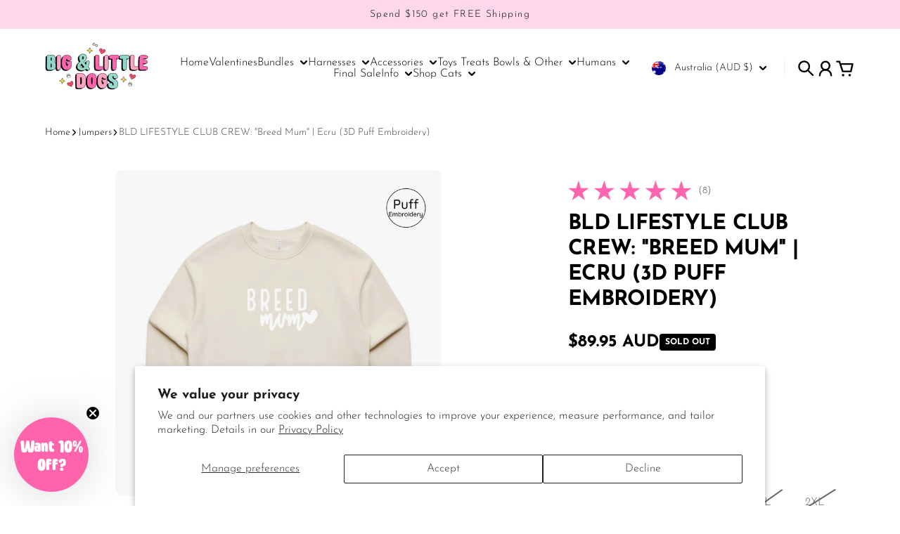

--- FILE ---
content_type: text/javascript; charset=utf-8
request_url: https://bigandlittledogs.com/products/bld-lifestyle-club-crew-breed-mum-ecru-3d-puff-embroidery.js
body_size: 1720
content:
{"id":8047870542076,"title":"BLD LIFESTYLE CLUB CREW: \"Breed Mum\" | Ecru (3D Puff Embroidery)","handle":"bld-lifestyle-club-crew-breed-mum-ecru-3d-puff-embroidery","description":"\u003cdiv style=\"text-align: left;\"\u003e\n\u003cspan style=\"background-color: #ffff00;\"\u003e\u003cstrong\u003eTHESE JUMPERS ARE EMBROIDERED TO ORDER SO PLEASE ALLOW UP TO 5-7 BUSINESS DAYS FOR DISPATCH.\u003c\/strong\u003e\u003c\/span\u003e\u003cspan style=\"background-color: #ffff00;\"\u003e\u003cstrong\u003e\u003c\/strong\u003e\u003c\/span\u003e\n\u003c\/div\u003e\n\u003cdiv style=\"text-align: center;\"\u003e\n\u003cul\u003e\n\u003cli style=\"text-align: left;\"\u003e\n\u003cstrong\u003e\"Breed Mum\"\u003c\/strong\u003e in 3D embroidery (Personalise with your chosen Breed!)\u003cbr\u003e\n\u003c\/li\u003e\n\u003cli style=\"text-align: left;\"\u003e\u003cstrong\u003eOptional: Add your Dog's name to the sleeve + Paw Print or Love Heart\u003c\/strong\u003e\u003c\/li\u003e\n\u003c\/ul\u003e\n\u003cp style=\"text-align: left;\"\u003e\u003cstrong\u003eMens sizing (XS-3XL available) \u0026amp; Women's Sizing (XS-2XL available)\u003c\/strong\u003e\u003c\/p\u003e\n\u003cul\u003e\n\u003cli style=\"text-align: left;\"\u003eEcru colour\u003c\/li\u003e\n\u003cli style=\"text-align: left;\"\u003eRelaxed fit\u003cbr\u003e\n\u003c\/li\u003e\n\u003cli style=\"text-align: left;\"\u003ePullover crew\u003c\/li\u003e\n\u003cli style=\"text-align: left;\"\u003eMid weight: 320gsm\u003c\/li\u003e\n\u003cli style=\"text-align: left;\"\u003eMade from 80% cotton 20% recycled polyester CVC fleece\u003c\/li\u003e\n\u003cli style=\"text-align: left;\"\u003eDrop shoulder\u003c\/li\u003e\n\u003cli style=\"text-align: left;\"\u003eCew neck\u003c\/li\u003e\n\u003cli style=\"text-align: left;\"\u003eSleeve cuff ribbing\u003c\/li\u003e\n\u003cli style=\"text-align: left;\"\u003eMade from 80% cotton, 20% recycled polyester anti-pill fleece\u003c\/li\u003e\n\u003cli style=\"text-align: left;\"\u003ePreshrunk to minimise shrinkage\u003c\/li\u003e\n\u003cli style=\"text-align: left;\"\u003eProfessionally embroidered in-house (please allow up to 5-7 business days for dispatch)  \u003c\/li\u003e\n\u003c\/ul\u003e\n\u003c\/div\u003e\n\u003ch3\u003eCare\u003cbr\u003e\u003cspan\u003e\u003c\/span\u003e\n\u003c\/h3\u003e\n\u003cul class=\"prind-care-list\"\u003e\n\u003cli\u003eMachine wash cold with like colours.\u003c\/li\u003e\n\u003cli\u003eDo not bleach.\u003c\/li\u003e\n\u003cli\u003eDo not tumble dry.\u003c\/li\u003e\n\u003cli\u003eDo not dry clean.\u003c\/li\u003e\n\u003cli\u003eDo not iron if printed.\u003c\/li\u003e\n\u003cli\u003eLine dry in shade.\u003c\/li\u003e\n\u003c\/ul\u003e\n\u003ch3\u003eSizing\u003c\/h3\u003e\n\u003cp\u003e\u003cimg alt=\"\" src=\"https:\/\/cdn.shopify.com\/s\/files\/1\/1309\/5283\/files\/Sizing_-_Mens_Relax_Crew_5160.png?v=1725433743\"\u003e\u003c\/p\u003e\n\u003cp\u003e\u003cimg alt=\"\" src=\"https:\/\/cdn.shopify.com\/s\/files\/1\/1309\/5283\/files\/Sizing_-_Womens_Relax_Crew_5160.png?v=1725433824\"\u003e\u003c\/p\u003e","published_at":"2023-04-24T11:01:18+10:00","created_at":"2023-04-17T20:16:16+10:00","vendor":"BLD Lifestyle Club","type":"Pawrents","tags":["2019","Afterpay Storewide Sale","BF - 20% Off","big-little-dogs","Boxing Day","Breed 3D Puff","Embroidery Delayed Dispatch","EOFY 30%","Human","Jumper","NON-RETURNABLE","Pawrents","size-2xl","size-3xl","size-l","size-m","size-s","size-xl","size-xs","size-xxl","Winter"],"price":8995,"price_min":8995,"price_max":8995,"available":false,"price_varies":false,"compare_at_price":null,"compare_at_price_min":0,"compare_at_price_max":0,"compare_at_price_varies":false,"variants":[{"id":44338054562044,"title":"Womens \/ XS","option1":"Womens","option2":"XS","option3":null,"sku":"4160-WRC-BON-XS","requires_shipping":true,"taxable":true,"featured_image":null,"available":false,"name":"BLD LIFESTYLE CLUB CREW: \"Breed Mum\" | Ecru (3D Puff Embroidery) - Womens \/ XS","public_title":"Womens \/ XS","options":["Womens","XS"],"price":8995,"weight":650,"compare_at_price":null,"inventory_quantity":0,"inventory_management":"shopify","inventory_policy":"deny","barcode":"","requires_selling_plan":false,"selling_plan_allocations":[]},{"id":44337962189052,"title":"Womens \/ S","option1":"Womens","option2":"S","option3":null,"sku":"4160-WRC-BON-S","requires_shipping":true,"taxable":true,"featured_image":null,"available":false,"name":"BLD LIFESTYLE CLUB CREW: \"Breed Mum\" | Ecru (3D Puff Embroidery) - Womens \/ S","public_title":"Womens \/ S","options":["Womens","S"],"price":8995,"weight":650,"compare_at_price":null,"inventory_quantity":0,"inventory_management":"shopify","inventory_policy":"deny","barcode":null,"requires_selling_plan":false,"selling_plan_allocations":[]},{"id":44337962221820,"title":"Womens \/ M","option1":"Womens","option2":"M","option3":null,"sku":"4160-WRC-BON-M","requires_shipping":true,"taxable":true,"featured_image":null,"available":false,"name":"BLD LIFESTYLE CLUB CREW: \"Breed Mum\" | Ecru (3D Puff Embroidery) - Womens \/ M","public_title":"Womens \/ M","options":["Womens","M"],"price":8995,"weight":650,"compare_at_price":null,"inventory_quantity":0,"inventory_management":"shopify","inventory_policy":"deny","barcode":null,"requires_selling_plan":false,"selling_plan_allocations":[]},{"id":44337962254588,"title":"Womens \/ L","option1":"Womens","option2":"L","option3":null,"sku":"4160-WRC-BON-L","requires_shipping":true,"taxable":true,"featured_image":null,"available":false,"name":"BLD LIFESTYLE CLUB CREW: \"Breed Mum\" | Ecru (3D Puff Embroidery) - Womens \/ L","public_title":"Womens \/ L","options":["Womens","L"],"price":8995,"weight":650,"compare_at_price":null,"inventory_quantity":0,"inventory_management":"shopify","inventory_policy":"deny","barcode":null,"requires_selling_plan":false,"selling_plan_allocations":[]},{"id":44337962287356,"title":"Womens \/ XL","option1":"Womens","option2":"XL","option3":null,"sku":"4160-WRC-BON-XL","requires_shipping":true,"taxable":true,"featured_image":null,"available":false,"name":"BLD LIFESTYLE CLUB CREW: \"Breed Mum\" | Ecru (3D Puff Embroidery) - Womens \/ XL","public_title":"Womens \/ XL","options":["Womens","XL"],"price":8995,"weight":650,"compare_at_price":null,"inventory_quantity":0,"inventory_management":"shopify","inventory_policy":"deny","barcode":null,"requires_selling_plan":false,"selling_plan_allocations":[]},{"id":44337962320124,"title":"Womens \/ 2XL","option1":"Womens","option2":"2XL","option3":null,"sku":"4160-WRC-BON-2XL","requires_shipping":true,"taxable":true,"featured_image":null,"available":false,"name":"BLD LIFESTYLE CLUB CREW: \"Breed Mum\" | Ecru (3D Puff Embroidery) - Womens \/ 2XL","public_title":"Womens \/ 2XL","options":["Womens","2XL"],"price":8995,"weight":650,"compare_at_price":null,"inventory_quantity":0,"inventory_management":"shopify","inventory_policy":"deny","barcode":null,"requires_selling_plan":false,"selling_plan_allocations":[]},{"id":46438818513148,"title":"Mens \/ XS","option1":"Mens","option2":"XS","option3":null,"sku":"5160-MRC-BON-XS","requires_shipping":true,"taxable":true,"featured_image":null,"available":false,"name":"BLD LIFESTYLE CLUB CREW: \"Breed Mum\" | Ecru (3D Puff Embroidery) - Mens \/ XS","public_title":"Mens \/ XS","options":["Mens","XS"],"price":8995,"weight":650,"compare_at_price":null,"inventory_quantity":0,"inventory_management":"shopify","inventory_policy":"deny","barcode":"","requires_selling_plan":false,"selling_plan_allocations":[]},{"id":46438818545916,"title":"Mens \/ S","option1":"Mens","option2":"S","option3":null,"sku":"5160-MRC-BON-S","requires_shipping":true,"taxable":true,"featured_image":null,"available":false,"name":"BLD LIFESTYLE CLUB CREW: \"Breed Mum\" | Ecru (3D Puff Embroidery) - Mens \/ S","public_title":"Mens \/ S","options":["Mens","S"],"price":8995,"weight":650,"compare_at_price":null,"inventory_quantity":0,"inventory_management":"shopify","inventory_policy":"deny","barcode":"","requires_selling_plan":false,"selling_plan_allocations":[]},{"id":46438818578684,"title":"Mens \/ M","option1":"Mens","option2":"M","option3":null,"sku":"5160-MRC-BON-M","requires_shipping":true,"taxable":true,"featured_image":null,"available":false,"name":"BLD LIFESTYLE CLUB CREW: \"Breed Mum\" | Ecru (3D Puff Embroidery) - Mens \/ M","public_title":"Mens \/ M","options":["Mens","M"],"price":8995,"weight":650,"compare_at_price":null,"inventory_quantity":0,"inventory_management":"shopify","inventory_policy":"deny","barcode":"","requires_selling_plan":false,"selling_plan_allocations":[]},{"id":46438818611452,"title":"Mens \/ L","option1":"Mens","option2":"L","option3":null,"sku":"5160-MRC-BON-L","requires_shipping":true,"taxable":true,"featured_image":null,"available":false,"name":"BLD LIFESTYLE CLUB CREW: \"Breed Mum\" | Ecru (3D Puff Embroidery) - Mens \/ L","public_title":"Mens \/ L","options":["Mens","L"],"price":8995,"weight":650,"compare_at_price":null,"inventory_quantity":0,"inventory_management":"shopify","inventory_policy":"deny","barcode":"","requires_selling_plan":false,"selling_plan_allocations":[]},{"id":46438818644220,"title":"Mens \/ XL","option1":"Mens","option2":"XL","option3":null,"sku":"5160-MRC-BON-XL","requires_shipping":true,"taxable":true,"featured_image":null,"available":false,"name":"BLD LIFESTYLE CLUB CREW: \"Breed Mum\" | Ecru (3D Puff Embroidery) - Mens \/ XL","public_title":"Mens \/ XL","options":["Mens","XL"],"price":8995,"weight":650,"compare_at_price":null,"inventory_quantity":0,"inventory_management":"shopify","inventory_policy":"deny","barcode":"","requires_selling_plan":false,"selling_plan_allocations":[]},{"id":46438818676988,"title":"Mens \/ 2XL","option1":"Mens","option2":"2XL","option3":null,"sku":"5160-MRC-BON-2XL","requires_shipping":true,"taxable":true,"featured_image":null,"available":false,"name":"BLD LIFESTYLE CLUB CREW: \"Breed Mum\" | Ecru (3D Puff Embroidery) - Mens \/ 2XL","public_title":"Mens \/ 2XL","options":["Mens","2XL"],"price":8995,"weight":650,"compare_at_price":null,"inventory_quantity":0,"inventory_management":"shopify","inventory_policy":"deny","barcode":"","requires_selling_plan":false,"selling_plan_allocations":[]},{"id":46438818709756,"title":"Mens \/ 3XL","option1":"Mens","option2":"3XL","option3":null,"sku":"5160-MRC-BON-3XL","requires_shipping":true,"taxable":true,"featured_image":null,"available":false,"name":"BLD LIFESTYLE CLUB CREW: \"Breed Mum\" | Ecru (3D Puff Embroidery) - Mens \/ 3XL","public_title":"Mens \/ 3XL","options":["Mens","3XL"],"price":8995,"weight":650,"compare_at_price":null,"inventory_quantity":0,"inventory_management":"shopify","inventory_policy":"deny","barcode":"","requires_selling_plan":false,"selling_plan_allocations":[]}],"images":["\/\/cdn.shopify.com\/s\/files\/1\/1309\/5283\/files\/Ecru-BreedMumPuff-20.png?v=1743474205","\/\/cdn.shopify.com\/s\/files\/1\/1309\/5283\/files\/Ecru-BreedMumPuff-21.png?v=1743474205","\/\/cdn.shopify.com\/s\/files\/1\/1309\/5283\/files\/Crop.jpg?v=1743474205","\/\/cdn.shopify.com\/s\/files\/1\/1309\/5283\/files\/0T2A0274-Enhanced-NR.jpg?v=1743474205","\/\/cdn.shopify.com\/s\/files\/1\/1309\/5283\/files\/0T2A0281-Enhanced-NR.jpg?v=1743474205","\/\/cdn.shopify.com\/s\/files\/1\/1309\/5283\/files\/0T2A0368-Enhanced-NR.jpg?v=1743474205","\/\/cdn.shopify.com\/s\/files\/1\/1309\/5283\/products\/Ecru.png?v=1743474205","\/\/cdn.shopify.com\/s\/files\/1\/1309\/5283\/products\/Ecru-White.png?v=1743474205","\/\/cdn.shopify.com\/s\/files\/1\/1309\/5283\/products\/StepstoOrder-Ecru-21.png?v=1743474186","\/\/cdn.shopify.com\/s\/files\/1\/1309\/5283\/products\/Step3_3941654f-0970-4551-a3be-33eb87b4b3c2.png?v=1743474186","\/\/cdn.shopify.com\/s\/files\/1\/1309\/5283\/products\/BreedMumEcru-02.png?v=1743474186","\/\/cdn.shopify.com\/s\/files\/1\/1309\/5283\/products\/BreedMumEcru-03.png?v=1743474186","\/\/cdn.shopify.com\/s\/files\/1\/1309\/5283\/products\/BreedMumEcru-04.png?v=1743474186","\/\/cdn.shopify.com\/s\/files\/1\/1309\/5283\/products\/BreedMumEcru-05.png?v=1743474186"],"featured_image":"\/\/cdn.shopify.com\/s\/files\/1\/1309\/5283\/files\/Ecru-BreedMumPuff-20.png?v=1743474205","options":[{"name":"Sizing Type","position":1,"values":["Womens","Mens"]},{"name":"Size","position":2,"values":["XS","S","M","L","XL","2XL","3XL"]}],"url":"\/products\/bld-lifestyle-club-crew-breed-mum-ecru-3d-puff-embroidery","media":[{"alt":null,"id":36190223368444,"position":1,"preview_image":{"aspect_ratio":1.0,"height":4171,"width":4171,"src":"https:\/\/cdn.shopify.com\/s\/files\/1\/1309\/5283\/files\/Ecru-BreedMumPuff-20.png?v=1743474205"},"aspect_ratio":1.0,"height":4171,"media_type":"image","src":"https:\/\/cdn.shopify.com\/s\/files\/1\/1309\/5283\/files\/Ecru-BreedMumPuff-20.png?v=1743474205","width":4171},{"alt":null,"id":36190223401212,"position":2,"preview_image":{"aspect_ratio":1.0,"height":4182,"width":4182,"src":"https:\/\/cdn.shopify.com\/s\/files\/1\/1309\/5283\/files\/Ecru-BreedMumPuff-21.png?v=1743474205"},"aspect_ratio":1.0,"height":4182,"media_type":"image","src":"https:\/\/cdn.shopify.com\/s\/files\/1\/1309\/5283\/files\/Ecru-BreedMumPuff-21.png?v=1743474205","width":4182},{"alt":null,"id":31843201483004,"position":3,"preview_image":{"aspect_ratio":1.5,"height":2362,"width":3543,"src":"https:\/\/cdn.shopify.com\/s\/files\/1\/1309\/5283\/files\/Crop.jpg?v=1743474205"},"aspect_ratio":1.5,"height":2362,"media_type":"image","src":"https:\/\/cdn.shopify.com\/s\/files\/1\/1309\/5283\/files\/Crop.jpg?v=1743474205","width":3543},{"alt":null,"id":31843091808508,"position":4,"preview_image":{"aspect_ratio":1.5,"height":2362,"width":3543,"src":"https:\/\/cdn.shopify.com\/s\/files\/1\/1309\/5283\/files\/0T2A0274-Enhanced-NR.jpg?v=1743474205"},"aspect_ratio":1.5,"height":2362,"media_type":"image","src":"https:\/\/cdn.shopify.com\/s\/files\/1\/1309\/5283\/files\/0T2A0274-Enhanced-NR.jpg?v=1743474205","width":3543},{"alt":null,"id":31843091841276,"position":5,"preview_image":{"aspect_ratio":1.5,"height":2362,"width":3543,"src":"https:\/\/cdn.shopify.com\/s\/files\/1\/1309\/5283\/files\/0T2A0281-Enhanced-NR.jpg?v=1743474205"},"aspect_ratio":1.5,"height":2362,"media_type":"image","src":"https:\/\/cdn.shopify.com\/s\/files\/1\/1309\/5283\/files\/0T2A0281-Enhanced-NR.jpg?v=1743474205","width":3543},{"alt":null,"id":31843095052540,"position":6,"preview_image":{"aspect_ratio":1.5,"height":2362,"width":3543,"src":"https:\/\/cdn.shopify.com\/s\/files\/1\/1309\/5283\/files\/0T2A0368-Enhanced-NR.jpg?v=1743474205"},"aspect_ratio":1.5,"height":2362,"media_type":"image","src":"https:\/\/cdn.shopify.com\/s\/files\/1\/1309\/5283\/files\/0T2A0368-Enhanced-NR.jpg?v=1743474205","width":3543},{"alt":null,"id":31825350230268,"position":7,"preview_image":{"aspect_ratio":1.0,"height":3543,"width":3543,"src":"https:\/\/cdn.shopify.com\/s\/files\/1\/1309\/5283\/products\/Ecru.png?v=1743474205"},"aspect_ratio":1.0,"height":3543,"media_type":"image","src":"https:\/\/cdn.shopify.com\/s\/files\/1\/1309\/5283\/products\/Ecru.png?v=1743474205","width":3543},{"alt":null,"id":31825350197500,"position":8,"preview_image":{"aspect_ratio":1.0,"height":3543,"width":3543,"src":"https:\/\/cdn.shopify.com\/s\/files\/1\/1309\/5283\/products\/Ecru-White.png?v=1743474205"},"aspect_ratio":1.0,"height":3543,"media_type":"image","src":"https:\/\/cdn.shopify.com\/s\/files\/1\/1309\/5283\/products\/Ecru-White.png?v=1743474205","width":3543},{"alt":null,"id":31814226149628,"position":9,"preview_image":{"aspect_ratio":0.79,"height":4483,"width":3543,"src":"https:\/\/cdn.shopify.com\/s\/files\/1\/1309\/5283\/products\/StepstoOrder-Ecru-21.png?v=1743474186"},"aspect_ratio":0.79,"height":4483,"media_type":"image","src":"https:\/\/cdn.shopify.com\/s\/files\/1\/1309\/5283\/products\/StepstoOrder-Ecru-21.png?v=1743474186","width":3543},{"alt":null,"id":31825351180540,"position":10,"preview_image":{"aspect_ratio":0.79,"height":4483,"width":3543,"src":"https:\/\/cdn.shopify.com\/s\/files\/1\/1309\/5283\/products\/Step3_3941654f-0970-4551-a3be-33eb87b4b3c2.png?v=1743474186"},"aspect_ratio":0.79,"height":4483,"media_type":"image","src":"https:\/\/cdn.shopify.com\/s\/files\/1\/1309\/5283\/products\/Step3_3941654f-0970-4551-a3be-33eb87b4b3c2.png?v=1743474186","width":3543},{"alt":null,"id":31814198952188,"position":11,"preview_image":{"aspect_ratio":1.0,"height":3516,"width":3515,"src":"https:\/\/cdn.shopify.com\/s\/files\/1\/1309\/5283\/products\/BreedMumEcru-02.png?v=1743474186"},"aspect_ratio":1.0,"height":3516,"media_type":"image","src":"https:\/\/cdn.shopify.com\/s\/files\/1\/1309\/5283\/products\/BreedMumEcru-02.png?v=1743474186","width":3515},{"alt":null,"id":31814198984956,"position":12,"preview_image":{"aspect_ratio":1.0,"height":3516,"width":3515,"src":"https:\/\/cdn.shopify.com\/s\/files\/1\/1309\/5283\/products\/BreedMumEcru-03.png?v=1743474186"},"aspect_ratio":1.0,"height":3516,"media_type":"image","src":"https:\/\/cdn.shopify.com\/s\/files\/1\/1309\/5283\/products\/BreedMumEcru-03.png?v=1743474186","width":3515},{"alt":null,"id":31814199017724,"position":13,"preview_image":{"aspect_ratio":1.0,"height":3516,"width":3515,"src":"https:\/\/cdn.shopify.com\/s\/files\/1\/1309\/5283\/products\/BreedMumEcru-04.png?v=1743474186"},"aspect_ratio":1.0,"height":3516,"media_type":"image","src":"https:\/\/cdn.shopify.com\/s\/files\/1\/1309\/5283\/products\/BreedMumEcru-04.png?v=1743474186","width":3515},{"alt":null,"id":31814199050492,"position":14,"preview_image":{"aspect_ratio":1.0,"height":3516,"width":3515,"src":"https:\/\/cdn.shopify.com\/s\/files\/1\/1309\/5283\/products\/BreedMumEcru-05.png?v=1743474186"},"aspect_ratio":1.0,"height":3516,"media_type":"image","src":"https:\/\/cdn.shopify.com\/s\/files\/1\/1309\/5283\/products\/BreedMumEcru-05.png?v=1743474186","width":3515}],"requires_selling_plan":false,"selling_plan_groups":[]}

--- FILE ---
content_type: image/svg+xml
request_url: https://bigandlittledogs.com/cdn/shop/t/65/assets/flag-io.svg?v=125145328271502521641730272546
body_size: 2840
content:
<svg xmlns="http://www.w3.org/2000/svg" id="flag-icons-io" viewBox="0 0 640 480">
  <rect fill="#fff" width="640" height="480"/>
  <path fill="#000063" fill-rule="evenodd" d="M640 416.2c-7.2 6.7-13.3 22-32.4 22-38.1 0-47.6-32.5-76.2-32.5-19 0-28.5 32.5-47.6 32.5-38.1 0-47.6-32.5-76.2-32.5-19 0-28.5 32.5-47.5 32.5-38.2 0-47.7-32.5-76.3-32.5-19 0-28.6 32.5-47.6 32.5-38.1 0-47.6-32.5-76.2-32.5-19 0-28.6 32.5-47.6 32.5-38.2 0-47.7-32.5-76.2-32.5-19 0-24.8 23.2-36.2 23.2v41.7c11.4 0 17.1-23 36.3-23 28.5 0 38 32.4 76 32.4 19.1 0 28.6-32.5 47.7-32.5 28.6 0 38.1 32.5 76.3 32.5 19 0 28.4-32.5 47.5-32.5 28.6 0 38.1 32.5 76.2 32.5 19 0 28.6-32.5 47.6-32.5 28.6 0 38.1 32.5 76.2 32.5 19 0 28.6-32.5 47.6-32.5 28.6 0 38.2 32.5 76.2 32.5 19 0 25.2-9.2 32.4-15.8zm0-81.2c-7.2 6.7-13.3 22-32.4 22-38.1 0-47.6-32.5-76.2-32.5-19 0-28.5 32.5-47.6 32.5-38.1 0-47.6-32.5-76.2-32.5-19 0-28.5 32.5-47.5 32.5-38.2 0-47.7-32.5-76.3-32.5-19 0-28.6 32.5-47.6 32.5-38.1 0-47.6-32.5-76.2-32.5-19 0-28.6 32.5-47.6 32.5-38.2 0-47.7-32.5-76.2-32.5-19 0-24.8 23.2-36.2 23.2v41.8c11.4 0 17.1-23.1 36.3-23.1 28.5 0 38 32.5 76 32.5 19.1 0 28.6-32.5 47.7-32.5 28.6 0 38.1 32.5 76.3 32.5 19 0 28.4-32.5 47.5-32.5 28.6 0 38.1 32.5 76.3 32.5 19 0 28.5-32.5 47.5-32.5 28.6 0 38.1 32.5 76.2 32.5 19 0 28.6-32.5 47.6-32.5 28.6 0 38.2 32.5 76.2 32.5 19 0 25.2-9.2 32.4-15.8zm0-81.1c-7.2 6.7-13.3 22-32.4 22-38.1 0-47.6-32.5-76.2-32.5-19 0-28.5 32.5-47.6 32.5-38.1 0-47.6-32.5-76.2-32.5-19 0-28.5 32.5-47.5 32.5-38.2 0-47.7-32.5-76.3-32.5-19 0-28.6 32.5-47.6 32.5-38.1 0-47.6-32.5-76.2-32.5-19 0-28.6 32.5-47.6 32.5-38.2 0-47.7-32.5-76.2-32.5-19 0-24.8 23.2-36.2 23.2v41.8c11.4 0 17.1-23.2 36.3-23.2 28.5 0 38 32.5 76 32.5 19.1 0 28.6-32.5 47.7-32.5 28.6 0 38.1 32.5 76.3 32.5 19 0 28.4-32.5 47.5-32.5 28.6 0 38.1 32.5 76.3 32.5 19 0 28.5-32.5 47.5-32.5 28.6 0 38.1 32.5 76.2 32.5 19 0 28.6-32.5 47.6-32.5 28.6 0 38.2 32.5 76.2 32.5 19 0 25.2-9.2 32.4-15.8zm0-81.1c-7.2 6.6-13.3 22-32.4 22-38.1 0-47.6-32.5-76.2-32.5-19 0-28.5 32.5-47.6 32.5-38.1 0-47.6-32.5-76.2-32.5-19 0-28.5 32.5-47.5 32.5-38.2 0-47.7-32.5-76.3-32.5-19 0-28.6 32.5-47.6 32.5-38.1 0-47.6-32.5-76.2-32.5-19 0-28.6 32.5-47.6 32.5-38.2 0-47.7-32.5-76.2-32.5-19 0-24.8 23.2-36.2 23.2v41.7c11.4 0 17.1-23 36.3-23 28.5 0 38 32.4 76 32.4 19.1 0 28.6-32.5 47.7-32.5 28.6 0 38.1 32.5 76.3 32.5 19 0 28.4-32.5 47.5-32.5 28.6 0 38.1 32.5 76.3 32.5 19 0 28.5-32.5 47.5-32.5 28.6 0 38.1 32.5 76.2 32.5 19 0 28.6-32.5 47.6-32.5 28.6 0 38.2 32.5 76.2 32.5 19 0 25.2-9.3 32.4-15.9zm0-81.3c-7.2 6.7-13.3 22.1-32.4 22.1-38.1 0-47.6-32.5-76.2-32.5-19 0-28.5 32.5-47.6 32.5-38.1 0-47.6-32.5-76.2-32.5-19 0-28.5 32.5-47.5 32.5-38.2 0-47.7-32.5-76.3-32.5-19 0-28.6 32.5-47.6 32.5-38.1 0-47.6-32.5-76.2-32.5-19 0-28.6 32.5-47.6 32.5-38.2 0-47.7-32.5-76.2-32.5-19 .1-24.8 23.3-36.2 23.3v41.8c11.4 0 17.1-23.1 36.2-23.1 28.5 0 38.1 32.5 76.2 32.5 19 0 28.5-32.5 47.6-32.5 28.6 0 38.1 32.5 76.3 32.5 19 0 28.4-32.5 47.4-32.5 28.7 0 38.2 32.5 76.3 32.5 19 0 28.6-32.5 47.6-32.5 28.6 0 38.1 32.5 76.2 32.5 19 0 28.6-32.5 47.6-32.5 28.6 0 38.2 32.5 76.2 32.5 19 0 25.2-9.3 32.4-15.9v-48Zm0-81c-7.2 6.6-13.3 22-32.4 22C569.5 32.5 560 0 531.4 0c-19 0-28.5 32.5-47.6 32.5-38.1 0-47.6-32.5-76.2-32.5-19 0-28.5 32.5-47.5 32.5-38.2 0-47.7-32.5-76.3-32.5-19 0-28.6 32.5-47.6 32.5C198 32.5 188.6 0 160 0c-19 0-28.6 32.5-47.6 32.5C74.2 32.5 64.7 0 36.2 0 17.2 0 11.4 23.2 0 23.2v41.9C11.4 65 17.1 42 36.2 42c28.5 0 38.1 32.4 76.2 32.4 19 0 28.5-32.4 47.6-32.4 28.6 0 38.1 32.4 76.3 32.4 19 0 28.4-32.4 47.4-32.4 28.7 0 38.2 32.4 76.3 32.4 19 0 28.6-32.4 47.6-32.4 28.6 0 38.1 32.4 76.2 32.4 19 0 28.6-32.4 47.6-32.4 28.6 0 38.2 32.4 76.2 32.4 19 0 25.2-9.2 32.4-15.8z"/>
  <path fill="#a24300" fill-rule="evenodd" stroke="#fff" stroke-width="2.1" d="m474.8 131.7-3.5 329c0 17.3 15.7 17.3 17.4 0l-3.5-329Z"/>
  <path fill="#006d00" fill-rule="evenodd" stroke="#fff" stroke-width="1.8" d="m510.7 254-11-11.9-2.6 12.1-4.7-17.5-4.5 8.8-.8-18.6-4.4 8.8-.8-18.6-4.4 8.8L475 204l-4.4 8.8L468 191l-4.5 8.8-2.5-21.9-1.3-11 2.2-4.3 5.8 2.1 9.1 8.7 18.3 17.4-11.3-4.3 18.3 17.4-11.4-4.3 18.3 17.3-11.4-4.2 16.6 14-11.3-4.2 16.5 14-11.3-4.2 12.6 15.2-13.1-7.6 3 14.3z"/>
  <path fill="none" stroke="#000" stroke-width=".3" d="M510.7 254 462 162.6m33.1 28.2L469 175.6l-5.4 24.1"/>
  <path fill="none" stroke="#000" stroke-width=".3" d="m502.2 203.8-26.3-15.1-5.3 24.1"/>
  <path fill="none" stroke="#000" stroke-width=".3" d="m509.1 216.8-26.2-15-5.4 24"/>
  <path fill="none" stroke="#000" stroke-width=".3" d="m514.3 226.7-24.5-11.9-7 21"/>
  <path fill="none" stroke="#000" stroke-width=".3" d="M519.5 236.5 495 224.6l-7 21"/>
  <path fill="none" stroke="#000" stroke-width=".3" d="m520.8 247.4-22.3-16.2-1.4 23"/>
  <path fill="#006d00" fill-rule="evenodd" stroke="#fff" stroke-width="2" d="m383 97.9 17.8 6.8-5.2-13.5 15.6 15.3-1.5-11 12.6 18.4-1.5-11 12.6 18.4-1.5-11 16.3 20.8-1.5-11 16.3 20.8-1.4-11 16.2 20.8 8.2 10.4.7 5.5-6.7.6-14-4.3-28.2-8.7 13.3-1.1-28.1-8.7 13.3-1.1-28.1-8.7 13.3-1.2-24.4-6.2 13.3-1.1-24.4-6.2 13.3-1.2-21.5-9.3 17.1 1.3L383.1 98z"/>
  <path fill="none" stroke="#000" stroke-width=".3" d="m383 97.9 103.7 68.7m-48.9-12.4 34.1 2.6-10.3-26.9"/>
  <path fill="none" stroke="#000" stroke-width=".3" d="m423 144.4 34 2.6-10.3-27"/>
  <path fill="none" stroke="#000" stroke-width=".3" d="m408.2 134.6 34 2.6-10.3-27"/>
  <path fill="none" stroke="#000" stroke-width=".3" d="m397 127.2 30.5.1-6.7-24.4"/>
  <path fill="none" stroke="#000" stroke-width=".3" d="m386 119.8 30.4.2-6.7-24.5"/>
  <path fill="none" stroke="#000" stroke-width=".3" d="m377.8 109.4 31.1 5.7-13.2-23.9"/>
  <path fill="#006d00" fill-rule="evenodd" stroke="#fff" stroke-width="2" d="M589.8 120.8 575 131.7l16.4 1.8-22.9 5.4 12.2 3.6-24.7 1.8 12.2 3.6-24.7 1.8 12.1 3.7-28.9 3.6 12.2 3.6-28.9 3.6 12.2 3.6-28.9 3.6-14.5 1.8-6-1.8 2.2-5.4 10.7-9 21.3-18.1-4.6 10.8 21.3-18-4.6 10.8 21.3-18-4.6 10.8L553 119l-4.5 10.9 17-16.3-4.5 10.8 19-12.6-8.7 12.7 18.6-3.6z"/>
  <path fill="none" stroke="#000" stroke-width=".3" d="m589.8 120.8-117 50.6m34.1-32.5-17.4 25.3 32.7 3.6"/>
  <path fill="none" stroke="#000" stroke-width=".3" d="M523.7 131.7 506.2 157l32.7 3.6"/>
  <path fill="none" stroke="#000" stroke-width=".3" d="m540.4 124.4-17.5 25.3 32.7 3.7"/>
  <path fill="none" stroke="#000" stroke-width=".3" d="m553 119-13.3 23.5 28.5 5.4"/>
  <path fill="none" stroke="#000" stroke-width=".3" d="m565.5 113.6-13.3 23.5 28.5 5.4"/>
  <path fill="none" stroke="#000" stroke-width=".3" d="m580 111.8-19.4 21.7h30.7"/>
  <path fill="#006d00" fill-rule="evenodd" stroke="#fff" stroke-width="2" d="M587.4 230.3 569 225l6.6 13-17.1-14 2.6 10.7-14.5-17.2 2.7 10.8-14.5-17.3 2.6 10.8-18.5-19.4 2.7 10.8-18.5-19.4 2.7 10.8-18.5-19.4-9.2-9.7-1.3-5.4 6.6-1.2 14.5 3.2 29 6.4-13.2 2.2 29 6.4-13.2 2.2 29 6.4-13.2 2.3 25 4.2-13.2 2.2 25 4.2L569 211l22.3 7.5h-17l13 12z"/>
  <path fill="none" stroke="#000" stroke-width=".3" d="m587.4 230.3-110.6-60.2m50 8.4-34.2.2 13.2 26"/>
  <path fill="none" stroke="#000" stroke-width=".3" d="m542.6 187.1-34.2.2 13.2 26"/>
  <path fill="none" stroke="#000" stroke-width=".3" d="m558.4 195.7-34.2.2 13.2 26"/>
  <path fill="none" stroke="#000" stroke-width=".3" d="m570.3 202.2-30.3 2.3 9.3 23.8"/>
  <path fill="none" stroke="#000" stroke-width=".3" d="m582.2 208.7-30.3 2.2 9.2 23.8"/>
  <path fill="none" stroke="#000" stroke-width=".3" d="m591.3 218.4-31.5-3.2 15.8 22.8"/>
  <path fill="#006d00" fill-rule="evenodd" stroke="#fff" stroke-width="1.8" d="m395.2 236.6 9.3-13-14.1 2.1 17.4-9.9-11.1-.5 20-7-11.1-.6 20-7-11.1-.6 23-9.6-11.2-.5 23-9.7-11.1-.5 23-9.6 11.5-4.9 5.6.3-.4 5.3-6.3 10.4-12.6 20.8.8-10.6-12.6 20.8.7-10.7-12.6 20.8.7-10.6-9.6 18.2.7-10.6-9.6 18.2.7-10.6-12.2 15.4 3.7-13.2-14.5 7.4z"/>
  <path fill="none" stroke="#000" stroke-width=".3" d="m395.2 236.6 83-71m-19.1 36.5 7.3-26.4-28.2 4.1"/>
  <path fill="none" stroke="#000" stroke-width=".3" d="m447.2 212.3 7.3-26.4-28.2 4"/>
  <path fill="none" stroke="#000" stroke-width=".3" d="m435.3 222.4 7.4-26.4-28.2 4.1"/>
  <path fill="none" stroke="#000" stroke-width=".3" d="m426.4 230 4.4-23.8-25.2 1.5"/>
  <path fill="none" stroke="#000" stroke-width=".3" d="m417.5 237.6 4.4-23.8-25.2 1.5"/>
  <path fill="none" stroke="#000" stroke-width=".3" d="m406 242.4 10-23.5-25.6 6.8"/>
  <path fill="#006d00" fill-rule="evenodd" stroke="#fff" stroke-width="2" d="m563 66.2-17.9 12-2.9-12.9-10.5 17.8-2-8.5-8.6 18.2-1.2-8.4-6.7 18.7-3.8-9-6.7 22.7-3.8-9-6.7 22.7-3.9-9-6.7 22.7-3.3 11.4 1.9 4.5 7.2-2.4 12.4-9.2 25-18.4-14.4 4.7 24.9-18.5-14.4 4.8 24.9-18.5-14.4 4.8 25-14.4-17 4L566 83.3l-16.3 4.2 19.7-15.6-17 8.1z"/>
  <path fill="none" stroke="#000" stroke-width=".3" d="m556 72.7-25.8 22.2-50 65.2"/>
  <path fill="none" stroke="#000" stroke-width=".3" d="m519.3 132.8-28.6 13.5-2.4-20.8"/>
  <path fill="none" stroke="#000" stroke-width=".3" d="m530.2 119.2-29 13.4-2.3-20.8"/>
  <path fill="none" stroke="#000" stroke-width=".3" d="m540.5 105.5-28.7 13.4-2.2-20.7"/>
  <path fill="none" stroke="#000" stroke-width=".3" d="m549.1 95.3-26.8 9.9-3-17"/>
  <path fill="none" stroke="#000" stroke-width=".3" d="M559 85.5 530.2 95l-1-16.4"/>
  <path fill="none" stroke="#000" stroke-width=".3" d="m562.8 76.2-26.6 13.6 5.2-20.6"/>
  <path fill="#006d00" fill-rule="evenodd" stroke="#fff" stroke-width="2" d="m466.1 43.8 8 18.2 10.3-9.6-1.7 19.8 6.8-6.4-3.7 19.4 6-6.6-5.5 19 8.7-6-8 22.3 8.6-6-8 22.5 8.7-6-8 22.4-4 11.2-4.4 3-4.8-5.3-5-13.4-10-26.9 9.4 10.5-10.1-27 9.4 10.6-10-27L468 93l-12.5-23.4 12 11.1-14.4-23.9 11.3 11-7.3-22.2 9.6 14.6z"/>
  <path fill="none" stroke="#000" stroke-width=".3" d="m468.2 52.4 8.5 30.5 3.2 78"/>
  <path fill="none" stroke="#000" stroke-width=".3" d="m463 120.2 16.2 24.3 14.7-16.7"/>
  <path fill="none" stroke="#000" stroke-width=".3" d="m462 103.7 16.5 24.4 14.7-16.7"/>
  <path fill="none" stroke="#000" stroke-width=".3" d="m461.5 87.3 16.4 24.4L492.3 95"/>
  <path fill="none" stroke="#000" stroke-width=".3" d="m460.4 74.9 16.8 20.4 13-13"/>
  <path fill="none" stroke="#000" stroke-width=".3" d="m458 62 18.7 21 11-13.6"/>
  <path fill="none" stroke="#000" stroke-width=".3" d="m460.3 52.4 14.4 23.5 8.1-19.9"/>
  <path fill="#006d00" fill-rule="evenodd" stroke="#fff" stroke-width="1.9" d="m359 178 23.3-16.2-11.7-6 20.5 3.4-7-9.3 19.8 7.5-7-9.3 19.9 7.4-7-9.2 24 8.1-7-9.3 23.3 12.1-7-9.3 24 8.2 11.7 6 3.5 4.6-4.7 3.3-12.9 1.8-20.7 8.6 3.8-7.4-25.7 3.6 9.3-6.4-26.3 7.6 9.4-6.5-22.2 8.3 9.9-10.4-22.8 12.2 10-10.4-18.8 13 10.5-14.4z"/>
  <path fill="none" stroke="#000" stroke-width=".3" d="m366.3 173.6 24.2-10.5 12.9-1.8 10.7-.2 18.5 1.2 16.7.7 33 3.7"/>
  <path fill="none" stroke="#000" stroke-width=".3" d="m447.2 176.9 18.5-11.4-18.8-14.7"/>
  <path fill="none" stroke="#000" stroke-width=".3" d="m426.5 175.2 22.7-12.2-18.7-14.8"/>
  <path fill="none" stroke="#000" stroke-width=".3" d="m411.7 174.8 20.9-12.5-19-13.7m-29.5 29.6 19.3-16.9-15.6-8.5"/>
  <path fill="none" stroke="#000" stroke-width=".3" d="m375.5 179.3 15-16.1-12-4.5m18.4 17.7 19-15.2-15.2-10.4"/>
  <g fill-rule="evenodd">
    <path fill="#c00" stroke="#000" stroke-width="1pt" d="m541.5 1173.3-1.7-229.1-61.1-107c-15.3-52.6-7.8-78 17-79.8 24.7-1.6 49.2 13.6 84.8 15.3 35.6 1.7 28.9-59.4 81.5-57.7 52.6 1.7 144.3 32.3 222.3 37.4 78.1 5 118.8-27.2 208.8-30.6 90-3.4 113.7 42.4 118.8 42.4 5.1 0 30.6-18.6 56-22 25.5-3.4 34 10.2 34 10.2s-1.7 57.7-13.6 91.6c-11.9 34-54.3 90-56 90-1.7 0-15.3 249.5-15.3 251.2 0 1.7-675.5-6.8-675.5-11.9z" transform="matrix(.12934 0 0 .11906 367.5 215.5)"/>
    <g stroke="#000" stroke-width="1pt">
      <path fill="#fff100" d="M531.5 584.6s-68-52-69.8-177.1c-1-72 34.4-124 123-124 124 0 301.1 53.1 301.1 53.1v17.7s-141.7-53.1-301.2-53.1c-70.8 0-106.3 52-106.3 105.2 0 88.6 71 178.3 71 178.3v141.7h-17.8z" transform="matrix(-.12934 0 0 .11906 596.6 257.6)"/>
      <path fill="#fff" d="M478.4 549.2a17.8 17.8 0 1 1-35.5 0 17.8 17.8 0 0 1 35.5 0z" transform="matrix(-.12934 0 0 .11906 594.5 257.4)"/>
      <path fill="#fff" d="M478.4 549.2a17.8 17.8 0 1 1-35.5 0 17.8 17.8 0 0 1 35.5 0z" transform="matrix(-.12934 0 0 .11906 596.8 252.6)"/>
      <path fill="#fff" d="M478.4 549.2a17.8 17.8 0 1 1-35.5 0 17.8 17.8 0 0 1 35.5 0z" transform="matrix(-.12934 0 0 .11906 598 247.6)"/>
      <path fill="#fff" d="M478.4 549.2a17.8 17.8 0 1 1-35.5 0 17.8 17.8 0 0 1 35.5 0z" transform="matrix(-.12934 0 0 .11906 598.9 242.4)"/>
      <path fill="#fff" d="M478.4 549.2a17.8 17.8 0 1 1-35.5 0 17.8 17.8 0 0 1 35.5 0z" transform="matrix(-.12934 0 0 .11906 598.7 236.8)"/>
      <path fill="#fff" d="M478.4 549.2a17.8 17.8 0 1 1-35.5 0 17.8 17.8 0 0 1 35.5 0z" transform="matrix(-.12934 0 0 .11906 591.2 261.7)"/>
      <path fill="#fff" d="M478.4 549.2a17.8 17.8 0 1 1-35.5 0 17.8 17.8 0 0 1 35.5 0z" transform="matrix(-.12934 0 0 .11906 596.7 231.4)"/>
      <path fill="#fff" d="M478.4 549.2a17.8 17.8 0 1 1-35.5 0 17.8 17.8 0 0 1 35.5 0z" transform="matrix(-.12934 0 0 .11906 592.5 227.1)"/>
      <path fill="#fff" d="M478.4 549.2a17.8 17.8 0 1 1-35.5 0 17.8 17.8 0 0 1 35.5 0z" transform="matrix(-.12934 0 0 .11906 586.8 224.3)"/>
      <path fill="#fff" d="M478.4 549.2a17.8 17.8 0 1 1-35.5 0 17.8 17.8 0 0 1 35.5 0z" transform="matrix(-.12934 0 0 .11906 581 223.9)"/>
      <path fill="#fff" d="M478.4 549.2a17.8 17.8 0 1 1-35.5 0 17.8 17.8 0 0 1 35.5 0z" transform="matrix(-.12934 0 0 .11906 575 224)"/>
      <path fill="#fff" d="M478.4 549.2a17.8 17.8 0 1 1-35.5 0 17.8 17.8 0 0 1 35.5 0z" transform="matrix(-.12934 0 0 .11906 568.8 225)"/>
      <path fill="#fff" d="M478.4 549.2a17.8 17.8 0 1 1-35.5 0 17.8 17.8 0 0 1 35.5 0z" transform="matrix(-.12934 0 0 .11906 562.7 225.7)"/>
      <path fill="#fff" d="M478.4 549.2a17.8 17.8 0 1 1-35.5 0 17.8 17.8 0 0 1 35.5 0z" transform="matrix(-.12934 0 0 .11906 556 226.6)"/>
      <path fill="#fff" d="M478.4 549.2a17.8 17.8 0 1 1-35.5 0 17.8 17.8 0 0 1 35.5 0z" transform="matrix(-.12934 0 0 .11906 550.4 228.1)"/>
    </g>
    <path fill="#fff" stroke="#000" stroke-width="1pt" d="M478.4 549.2a17.8 17.8 0 1 1-35.5 0 17.8 17.8 0 0 1 35.5 0z" transform="matrix(.12934 0 0 .11906 369.5 257.4)"/>
    <path fill="#fff" stroke="#000" stroke-width="1pt" d="M478.4 549.2a17.8 17.8 0 1 1-35.5 0 17.8 17.8 0 0 1 35.5 0z" transform="matrix(.12934 0 0 .11906 367.2 252.6)"/>
    <path fill="#fff" stroke="#000" stroke-width="1pt" d="M478.4 549.2a17.8 17.8 0 1 1-35.5 0 17.8 17.8 0 0 1 35.5 0z" transform="matrix(.12934 0 0 .11906 366 247.6)"/>
    <path fill="#fff" stroke="#000" stroke-width="1pt" d="M478.4 549.2a17.8 17.8 0 1 1-35.5 0 17.8 17.8 0 0 1 35.5 0z" transform="matrix(.12934 0 0 .11906 365.2 242.4)"/>
    <path fill="#fff" stroke="#000" stroke-width="1pt" d="M478.4 549.2a17.8 17.8 0 1 1-35.5 0 17.8 17.8 0 0 1 35.5 0z" transform="matrix(.12934 0 0 .11906 365.4 236.8)"/>
    <path fill="#fff" stroke="#000" stroke-width="1pt" d="M478.4 549.2a17.8 17.8 0 1 1-35.5 0 17.8 17.8 0 0 1 35.5 0z" transform="matrix(.12934 0 0 .11906 367.3 231.4)"/>
    <path fill="#fff" stroke="#000" stroke-width="1pt" d="M478.4 549.2a17.8 17.8 0 1 1-35.5 0 17.8 17.8 0 0 1 35.5 0z" transform="matrix(.12934 0 0 .11906 371.4 227.1)"/>
    <path fill="#fff" stroke="#000" stroke-width="1pt" d="M478.4 549.2a17.8 17.8 0 1 1-35.5 0 17.8 17.8 0 0 1 35.5 0z" transform="matrix(.12934 0 0 .11906 377.2 224.3)"/>
    <path fill="#fff" stroke="#000" stroke-width="1pt" d="M478.4 549.2a17.8 17.8 0 1 1-35.5 0 17.8 17.8 0 0 1 35.5 0z" transform="matrix(.12934 0 0 .11906 382.9 223.9)"/>
    <path fill="#fff" stroke="#000" stroke-width="1pt" d="M478.4 549.2a17.8 17.8 0 1 1-35.5 0 17.8 17.8 0 0 1 35.5 0z" transform="matrix(.12934 0 0 .11906 389 224)"/>
    <path fill="#fff" stroke="#000" stroke-width="1pt" d="M478.4 549.2a17.8 17.8 0 1 1-35.5 0 17.8 17.8 0 0 1 35.5 0z" transform="matrix(.12934 0 0 .11906 395.2 225)"/>
    <path fill="#fff" stroke="#000" stroke-width="1pt" d="M478.4 549.2a17.8 17.8 0 1 1-35.5 0 17.8 17.8 0 0 1 35.5 0z" transform="matrix(.12934 0 0 .11906 401.4 225.7)"/>
    <path fill="#fff" stroke="#000" stroke-width="1pt" d="M478.4 549.2a17.8 17.8 0 1 1-35.5 0 17.8 17.8 0 0 1 35.5 0z" transform="matrix(.12934 0 0 .11906 407.9 226.6)"/>
    <path fill="#fff" stroke="#000" stroke-width="1pt" d="M478.4 549.2a17.8 17.8 0 1 1-35.5 0 17.8 17.8 0 0 1 35.5 0z" transform="matrix(.12934 0 0 .11906 413.6 228.1)"/>
    <path fill="#fff" stroke="#000" stroke-width="1pt" d="M478.4 549.2a17.8 17.8 0 1 1-35.5 0 17.8 17.8 0 0 1 35.5 0z" transform="matrix(.12934 0 0 .11906 372.8 261.7)"/>
    <path fill="#fff100" stroke="#000" stroke-width="1pt" d="M531.5 584.6s-68-52-69.8-177.1c-1-72 34.4-124 123-124 124 0 301.1 53.1 301.1 53.1v17.7s-141.7-53.1-301.2-53.1c-70.8 0-106.3 52-106.3 105.2 0 88.6 71 178.3 71 178.3v141.7h-17.8z" transform="matrix(.12934 0 0 .11906 367.5 257.6)"/>
    <path fill="#fff100" stroke="#000" stroke-width="3" d="M1240.2 531.5s15.3-35.4 70.9-35.4c37.8 0 70.8 35.4 70.8 70.8v70.9h35.5v-70.9c0-35.4 35.4-70.8 70.8-70.8 53.2 0 70.9 35.4 70.9 35.4s0-106.3-70.9-106.3c-53.1 0-70.8 35.4-70.8 35.4s17.7-53.1 17.7-106.3c0-53.2-35.4-88.6-35.4-88.6 0 6.8-35.5 35.5-35.5 88.6 0 53.1 17.7 106.3 17.7 106.3s-17.7-35.4-70.8-35.4c-70.9 0-70.9 106.3-70.9 106.3z" transform="matrix(.04311 0 0 .04536 398.7 310.9)"/>
    <path fill="#fff100" stroke="#000" stroke-width="3" d="M1240.2 531.5s15.3-35.4 70.9-35.4c37.8 0 70.8 35.4 70.8 70.8v70.9h35.5v-70.9c0-35.4 35.4-70.8 70.8-70.8 53.2 0 70.9 35.4 70.9 35.4s0-106.3-70.9-106.3c-53.1 0-70.8 35.4-70.8 35.4s17.7-53.1 17.7-106.3c0-53.2-35.4-88.6-35.4-88.6 0 6.8-35.5 35.5-35.5 88.6 0 53.1 17.7 106.3 17.7 106.3s-17.7-35.4-70.8-35.4c-70.9 0-70.9 106.3-70.9 106.3z" transform="matrix(.04311 0 0 .04536 444.5 310.9)"/>
    <path fill="#fff100" stroke="#000" stroke-width="1pt" d="M531.5 832.7V673.2s35.4 53.2 88.6 53.2c43.5 0 88.6-70.9 88.6-70.9s41.5 53.2 88.6 53.2c42 0 88.5-68.6 88.5-68.6s43.2 68.6 88.6 68.6c45.5 0 88.6-53.2 88.6-53.2s46.3 70.9 106.3 70.9c53.1 0 70.9-53.2 70.9-53.2v159.5z" transform="matrix(.12934 0 0 .11906 367.5 257.6)"/>
    <path fill="#fff100" stroke="#000" stroke-width="1pt" d="M708.7 832.7v-124S815 744 815 832.7z" transform="matrix(.12934 0 0 .11906 344.5 257.6)"/>
    <path fill="#fff100" stroke="#000" stroke-width="1pt" d="M708.7 832.7v-124S815 744 815 832.7z" transform="matrix(-.12934 0 0 .11906 619.4 257.6)"/>
    <path fill="#fff100" stroke="#000" stroke-width="1pt" d="M602.4 832.7C602.4 744 708.7 688 708.7 688S815 744 815 832.7z" transform="matrix(.12934 0 0 .11906 367.5 257.6)"/>
    <path fill="#fff100" stroke="#000" stroke-width="1pt" d="M602.4 832.7C602.4 744 708.7 688 708.7 688S815 744 815 832.7z" transform="matrix(.12934 0 0 .11906 413.3 257.6)"/>
    <path fill="#fff100" stroke="#000" stroke-width="1pt" d="M584.6 847.5c0-88.6 124.1-159.4 124.1-159.4s124 70.8 124 159.4h-248z" transform="matrix(.12934 0 0 .11906 390.4 255.9)"/>
    <path fill="#fff" stroke="#000" stroke-width="1pt" d="M1275.6 655.5c-35.4-17.7-166-35.4-376.3-35.4s-350 17.7-385.5 35.4c-35.4 17.7-35.4 53.2 0 70.9 35.4 17.7 175.3 35.4 385.5 35.4s340.9-17.7 376.3-35.4c35.4-17.7 35.4-53.2 0-70.9z" transform="matrix(.12788 0 0 .11906 367 278.7)"/>
    <path fill="gray" d="M527.9 365.2c0 4.2-38.2 4.2-45.9 4.2-8.3 0-45.8 1.2-45.8-4.2 0-4.2 37.8-4.2 45.8-4.2s45.9.8 45.9 4.2z"/>
    <path fill="#c00" d="M440.8 350c0 1.4-1 2.6-2.3 2.6s-2.3-1.2-2.3-2.6c0-1.4 1-2.5 2.3-2.5 1.2 0 2.3 1.2 2.3 2.5zm87 0c0 1.4-1 2.6-2.3 2.6-1.2 0-2.3-1.2-2.3-2.6 0-1.4 1-2.5 2.3-2.5 1.3 0 2.3 1.2 2.3 2.5z"/>
    <path d="M486.6 348.8c0 1.3-2.1 2.4-4.6 2.4-2.4 0-4.6-1.1-4.6-2.5s2-2.5 4.6-2.5 4.6 1.2 4.6 2.5z"/>
    <path fill="#006300" d="M508.6 348.8c0 1.3-1.6 2.4-3.5 2.4s-3.4-1.1-3.4-2.5 1.6-2.5 3.4-2.5 3.5 1.2 3.5 2.5zm-47.2 0c0 1.3-1.5 2.4-3.4 2.4s-3.5-1.1-3.5-2.5 1.5-2.5 3.5-2.5c1.9 0 3.4 1.2 3.4 2.5z"/>
    <path fill="#fff100" stroke="#000" stroke-width="2.2" d="M1257.9 496s35.4-53 70.9-53h35.4v35.3c0 53.2-53.1 71-53.1 71h141.7s-53.2-17.8-53.2-71V443h35.5c35.4 0 70.8 53.2 70.8 53.2V354.3s-35.4 53.2-70.8 53.2h-35.5V372c0-53.1 53.2-70.8 53.2-70.8H1311s53.1 17.7 53.1 70.8v35.5h-35.4c-35.5 0-70.9-53.2-70.9-53.2v141.8z" transform="matrix(.0739 0 0 .06804 379.9 300.5)"/>
    <path fill="#fff100" stroke="#000" stroke-width="3.3" d="M1381.9 549.2h70.9s-53.2-17.7-53.2-70.9V443h35.4c35.5 0 71 53.2 71 53.2V354.3s-35.5 53.2-71 53.2h-35.4V372c0-53.1 53.2-70.8 53.2-70.8h-70.9z" transform="matrix(.03696 0 0 .05953 385 309.3)"/>
    <path fill="#fff100" stroke="#000" stroke-width="3.3" d="M1381.9 549.2h70.9s-53.2-17.7-53.2-70.9V443h35.4c35.5 0 71 53.2 71 53.2V354.3s-35.5 53.2-71 53.2h-35.4V372c0-53.1 53.2-70.8 53.2-70.8h-70.9z" transform="matrix(-.03696 0 0 .05953 579 309.3)"/>
    <path fill="#fff" stroke="#000" stroke-width="1pt" d="M903.5 602.4a17.7 17.7 0 1 1-35.4 0 17.7 17.7 0 0 1 35.4 0z" transform="matrix(.12934 0 0 .11906 367.5 257.6)"/>
    <path fill="#fff100" stroke="#000" stroke-width="2.2" d="M1257.9 496s35.4-53 70.9-53h35.4v35.3c0 53.2-53.1 71-53.1 71h141.7s-53.2-17.8-53.2-71V443h35.5c35.4 0 70.8 53.2 70.8 53.2V354.3s-35.4 53.2-70.8 53.2h-35.5V372c0-53.1 53.2-70.8 53.2-70.8H1311s53.1 17.7 53.1 70.8v35.5h-35.4c-35.5 0-70.9-53.2-70.9-53.2v141.8z" transform="matrix(.0739 0 0 .06804 379.9 256.2)"/>
    <path fill="#fff" stroke="#000" stroke-width="1pt" d="M903.5 602.4a17.7 17.7 0 1 1-35.4 0 17.7 17.7 0 0 1 35.4 0z" transform="matrix(.12934 0 0 .11906 367.7 213.7)"/>
    <path fill="#fff100" stroke="#000" stroke-width="1pt" d="M850.4 655.5h70.9v53.2h-71z" transform="matrix(.12934 0 0 .11906 367.5 215.5)"/>
    <path fill="#fff100" stroke="#000" stroke-width="1pt" d="M850.4 683.3h70.9v202.5h-71z" transform="matrix(.12934 0 0 .11906 367.5 215.5)"/>
    <path fill="#fff" stroke="#000" stroke-width="1pt" d="M478.4 549.2a17.8 17.8 0 1 1-35.5 0 17.8 17.8 0 0 1 35.5 0z" transform="matrix(.12934 0 0 .11906 422.4 251.2)"/>
    <path fill="#fff" stroke="#000" stroke-width="1pt" d="M478.4 549.2a17.8 17.8 0 1 1-35.5 0 17.8 17.8 0 0 1 35.5 0z" transform="matrix(.12934 0 0 .11906 422.4 245.8)"/>
    <path fill="#fff" stroke="#000" stroke-width="1pt" d="M478.4 549.2a17.8 17.8 0 1 1-35.5 0 17.8 17.8 0 0 1 35.5 0z" transform="matrix(.12934 0 0 .11906 422.4 240.8)"/>
    <path fill="#fff" stroke="#000" stroke-width="1pt" d="M478.4 549.2a17.8 17.8 0 1 1-35.5 0 17.8 17.8 0 0 1 35.5 0z" transform="matrix(.12934 0 0 .11906 422.4 235.5)"/>
    <path d="M486.9 356.8c0 1-2.1 1.7-4.8 1.7s-4.5-.7-4.5-1.7 2-1.7 4.6-1.7 4.7.8 4.7 1.7zM529 361c-.3.7-2.6.8-5.1 0-2.6-.5-4.4-1.4-4.2-2 .3-.8 2.6-.8 5.1-.2 2.6.6 4.4 1.5 4.2 2.2zm-17.7-2.8c0 .8-2.3 1.3-5 1.2-2.5-.2-4.6-1-4.5-2 .1-.8 2.4-1.2 5-1 2.6.1 4.7.9 4.5 1.8zm-77.5 2.8c.2.7 2.5.8 5 0 2.6-.5 4.5-1.4 4.2-2-.3-.8-2.5-.8-5-.2-2.6.6-4.4 1.5-4.2 2.2zm18.5-3.2c.1.8 2.4 1.3 5 1.1 2.6-.2 4.7-1 4.5-1.9 0-.7-2.3-1.3-5-1.1-2.5.2-4.6 1-4.5 1.9z"/>
  </g>
  <path fill="#012169" d="M0 0h320v240H0Z"/>
  <path fill="#fff" d="m37.5 0 122 90.5L281 0h39v31l-120 89.5 120 89V240h-40l-120-89.5L40.5 240H0v-30l119.5-89L0 32V0Z"/>
  <path fill="#c8102e" d="M212 140.5 320 220v20l-135.5-99.5Zm-92 10 3 17.5-96 72H0ZM320 0v1.5l-124.5 94 1-22L295 0ZM0 0l119.5 88h-30L0 21Z"/>
  <path fill="#fff" d="M120.5 0v240h80V0ZM0 80v80h320V80Z"/>
  <path fill="#c8102e" d="M0 96.5v48h320v-48zM136.5 0v240h48V0Z"/>
</svg>


--- FILE ---
content_type: text/javascript; charset=utf-8
request_url: https://bigandlittledogs.com/products/bld-lifestyle-club-crew-breed-mum-ecru-3d-puff-embroidery.js
body_size: 1526
content:
{"id":8047870542076,"title":"BLD LIFESTYLE CLUB CREW: \"Breed Mum\" | Ecru (3D Puff Embroidery)","handle":"bld-lifestyle-club-crew-breed-mum-ecru-3d-puff-embroidery","description":"\u003cdiv style=\"text-align: left;\"\u003e\n\u003cspan style=\"background-color: #ffff00;\"\u003e\u003cstrong\u003eTHESE JUMPERS ARE EMBROIDERED TO ORDER SO PLEASE ALLOW UP TO 5-7 BUSINESS DAYS FOR DISPATCH.\u003c\/strong\u003e\u003c\/span\u003e\u003cspan style=\"background-color: #ffff00;\"\u003e\u003cstrong\u003e\u003c\/strong\u003e\u003c\/span\u003e\n\u003c\/div\u003e\n\u003cdiv style=\"text-align: center;\"\u003e\n\u003cul\u003e\n\u003cli style=\"text-align: left;\"\u003e\n\u003cstrong\u003e\"Breed Mum\"\u003c\/strong\u003e in 3D embroidery (Personalise with your chosen Breed!)\u003cbr\u003e\n\u003c\/li\u003e\n\u003cli style=\"text-align: left;\"\u003e\u003cstrong\u003eOptional: Add your Dog's name to the sleeve + Paw Print or Love Heart\u003c\/strong\u003e\u003c\/li\u003e\n\u003c\/ul\u003e\n\u003cp style=\"text-align: left;\"\u003e\u003cstrong\u003eMens sizing (XS-3XL available) \u0026amp; Women's Sizing (XS-2XL available)\u003c\/strong\u003e\u003c\/p\u003e\n\u003cul\u003e\n\u003cli style=\"text-align: left;\"\u003eEcru colour\u003c\/li\u003e\n\u003cli style=\"text-align: left;\"\u003eRelaxed fit\u003cbr\u003e\n\u003c\/li\u003e\n\u003cli style=\"text-align: left;\"\u003ePullover crew\u003c\/li\u003e\n\u003cli style=\"text-align: left;\"\u003eMid weight: 320gsm\u003c\/li\u003e\n\u003cli style=\"text-align: left;\"\u003eMade from 80% cotton 20% recycled polyester CVC fleece\u003c\/li\u003e\n\u003cli style=\"text-align: left;\"\u003eDrop shoulder\u003c\/li\u003e\n\u003cli style=\"text-align: left;\"\u003eCew neck\u003c\/li\u003e\n\u003cli style=\"text-align: left;\"\u003eSleeve cuff ribbing\u003c\/li\u003e\n\u003cli style=\"text-align: left;\"\u003eMade from 80% cotton, 20% recycled polyester anti-pill fleece\u003c\/li\u003e\n\u003cli style=\"text-align: left;\"\u003ePreshrunk to minimise shrinkage\u003c\/li\u003e\n\u003cli style=\"text-align: left;\"\u003eProfessionally embroidered in-house (please allow up to 5-7 business days for dispatch)  \u003c\/li\u003e\n\u003c\/ul\u003e\n\u003c\/div\u003e\n\u003ch3\u003eCare\u003cbr\u003e\u003cspan\u003e\u003c\/span\u003e\n\u003c\/h3\u003e\n\u003cul class=\"prind-care-list\"\u003e\n\u003cli\u003eMachine wash cold with like colours.\u003c\/li\u003e\n\u003cli\u003eDo not bleach.\u003c\/li\u003e\n\u003cli\u003eDo not tumble dry.\u003c\/li\u003e\n\u003cli\u003eDo not dry clean.\u003c\/li\u003e\n\u003cli\u003eDo not iron if printed.\u003c\/li\u003e\n\u003cli\u003eLine dry in shade.\u003c\/li\u003e\n\u003c\/ul\u003e\n\u003ch3\u003eSizing\u003c\/h3\u003e\n\u003cp\u003e\u003cimg alt=\"\" src=\"https:\/\/cdn.shopify.com\/s\/files\/1\/1309\/5283\/files\/Sizing_-_Mens_Relax_Crew_5160.png?v=1725433743\"\u003e\u003c\/p\u003e\n\u003cp\u003e\u003cimg alt=\"\" src=\"https:\/\/cdn.shopify.com\/s\/files\/1\/1309\/5283\/files\/Sizing_-_Womens_Relax_Crew_5160.png?v=1725433824\"\u003e\u003c\/p\u003e","published_at":"2023-04-24T11:01:18+10:00","created_at":"2023-04-17T20:16:16+10:00","vendor":"BLD Lifestyle Club","type":"Pawrents","tags":["2019","Afterpay Storewide Sale","BF - 20% Off","big-little-dogs","Boxing Day","Breed 3D Puff","Embroidery Delayed Dispatch","EOFY 30%","Human","Jumper","NON-RETURNABLE","Pawrents","size-2xl","size-3xl","size-l","size-m","size-s","size-xl","size-xs","size-xxl","Winter"],"price":8995,"price_min":8995,"price_max":8995,"available":false,"price_varies":false,"compare_at_price":null,"compare_at_price_min":0,"compare_at_price_max":0,"compare_at_price_varies":false,"variants":[{"id":44338054562044,"title":"Womens \/ XS","option1":"Womens","option2":"XS","option3":null,"sku":"4160-WRC-BON-XS","requires_shipping":true,"taxable":true,"featured_image":null,"available":false,"name":"BLD LIFESTYLE CLUB CREW: \"Breed Mum\" | Ecru (3D Puff Embroidery) - Womens \/ XS","public_title":"Womens \/ XS","options":["Womens","XS"],"price":8995,"weight":650,"compare_at_price":null,"inventory_quantity":0,"inventory_management":"shopify","inventory_policy":"deny","barcode":"","requires_selling_plan":false,"selling_plan_allocations":[]},{"id":44337962189052,"title":"Womens \/ S","option1":"Womens","option2":"S","option3":null,"sku":"4160-WRC-BON-S","requires_shipping":true,"taxable":true,"featured_image":null,"available":false,"name":"BLD LIFESTYLE CLUB CREW: \"Breed Mum\" | Ecru (3D Puff Embroidery) - Womens \/ S","public_title":"Womens \/ S","options":["Womens","S"],"price":8995,"weight":650,"compare_at_price":null,"inventory_quantity":0,"inventory_management":"shopify","inventory_policy":"deny","barcode":null,"requires_selling_plan":false,"selling_plan_allocations":[]},{"id":44337962221820,"title":"Womens \/ M","option1":"Womens","option2":"M","option3":null,"sku":"4160-WRC-BON-M","requires_shipping":true,"taxable":true,"featured_image":null,"available":false,"name":"BLD LIFESTYLE CLUB CREW: \"Breed Mum\" | Ecru (3D Puff Embroidery) - Womens \/ M","public_title":"Womens \/ M","options":["Womens","M"],"price":8995,"weight":650,"compare_at_price":null,"inventory_quantity":0,"inventory_management":"shopify","inventory_policy":"deny","barcode":null,"requires_selling_plan":false,"selling_plan_allocations":[]},{"id":44337962254588,"title":"Womens \/ L","option1":"Womens","option2":"L","option3":null,"sku":"4160-WRC-BON-L","requires_shipping":true,"taxable":true,"featured_image":null,"available":false,"name":"BLD LIFESTYLE CLUB CREW: \"Breed Mum\" | Ecru (3D Puff Embroidery) - Womens \/ L","public_title":"Womens \/ L","options":["Womens","L"],"price":8995,"weight":650,"compare_at_price":null,"inventory_quantity":0,"inventory_management":"shopify","inventory_policy":"deny","barcode":null,"requires_selling_plan":false,"selling_plan_allocations":[]},{"id":44337962287356,"title":"Womens \/ XL","option1":"Womens","option2":"XL","option3":null,"sku":"4160-WRC-BON-XL","requires_shipping":true,"taxable":true,"featured_image":null,"available":false,"name":"BLD LIFESTYLE CLUB CREW: \"Breed Mum\" | Ecru (3D Puff Embroidery) - Womens \/ XL","public_title":"Womens \/ XL","options":["Womens","XL"],"price":8995,"weight":650,"compare_at_price":null,"inventory_quantity":0,"inventory_management":"shopify","inventory_policy":"deny","barcode":null,"requires_selling_plan":false,"selling_plan_allocations":[]},{"id":44337962320124,"title":"Womens \/ 2XL","option1":"Womens","option2":"2XL","option3":null,"sku":"4160-WRC-BON-2XL","requires_shipping":true,"taxable":true,"featured_image":null,"available":false,"name":"BLD LIFESTYLE CLUB CREW: \"Breed Mum\" | Ecru (3D Puff Embroidery) - Womens \/ 2XL","public_title":"Womens \/ 2XL","options":["Womens","2XL"],"price":8995,"weight":650,"compare_at_price":null,"inventory_quantity":0,"inventory_management":"shopify","inventory_policy":"deny","barcode":null,"requires_selling_plan":false,"selling_plan_allocations":[]},{"id":46438818513148,"title":"Mens \/ XS","option1":"Mens","option2":"XS","option3":null,"sku":"5160-MRC-BON-XS","requires_shipping":true,"taxable":true,"featured_image":null,"available":false,"name":"BLD LIFESTYLE CLUB CREW: \"Breed Mum\" | Ecru (3D Puff Embroidery) - Mens \/ XS","public_title":"Mens \/ XS","options":["Mens","XS"],"price":8995,"weight":650,"compare_at_price":null,"inventory_quantity":0,"inventory_management":"shopify","inventory_policy":"deny","barcode":"","requires_selling_plan":false,"selling_plan_allocations":[]},{"id":46438818545916,"title":"Mens \/ S","option1":"Mens","option2":"S","option3":null,"sku":"5160-MRC-BON-S","requires_shipping":true,"taxable":true,"featured_image":null,"available":false,"name":"BLD LIFESTYLE CLUB CREW: \"Breed Mum\" | Ecru (3D Puff Embroidery) - Mens \/ S","public_title":"Mens \/ S","options":["Mens","S"],"price":8995,"weight":650,"compare_at_price":null,"inventory_quantity":0,"inventory_management":"shopify","inventory_policy":"deny","barcode":"","requires_selling_plan":false,"selling_plan_allocations":[]},{"id":46438818578684,"title":"Mens \/ M","option1":"Mens","option2":"M","option3":null,"sku":"5160-MRC-BON-M","requires_shipping":true,"taxable":true,"featured_image":null,"available":false,"name":"BLD LIFESTYLE CLUB CREW: \"Breed Mum\" | Ecru (3D Puff Embroidery) - Mens \/ M","public_title":"Mens \/ M","options":["Mens","M"],"price":8995,"weight":650,"compare_at_price":null,"inventory_quantity":0,"inventory_management":"shopify","inventory_policy":"deny","barcode":"","requires_selling_plan":false,"selling_plan_allocations":[]},{"id":46438818611452,"title":"Mens \/ L","option1":"Mens","option2":"L","option3":null,"sku":"5160-MRC-BON-L","requires_shipping":true,"taxable":true,"featured_image":null,"available":false,"name":"BLD LIFESTYLE CLUB CREW: \"Breed Mum\" | Ecru (3D Puff Embroidery) - Mens \/ L","public_title":"Mens \/ L","options":["Mens","L"],"price":8995,"weight":650,"compare_at_price":null,"inventory_quantity":0,"inventory_management":"shopify","inventory_policy":"deny","barcode":"","requires_selling_plan":false,"selling_plan_allocations":[]},{"id":46438818644220,"title":"Mens \/ XL","option1":"Mens","option2":"XL","option3":null,"sku":"5160-MRC-BON-XL","requires_shipping":true,"taxable":true,"featured_image":null,"available":false,"name":"BLD LIFESTYLE CLUB CREW: \"Breed Mum\" | Ecru (3D Puff Embroidery) - Mens \/ XL","public_title":"Mens \/ XL","options":["Mens","XL"],"price":8995,"weight":650,"compare_at_price":null,"inventory_quantity":0,"inventory_management":"shopify","inventory_policy":"deny","barcode":"","requires_selling_plan":false,"selling_plan_allocations":[]},{"id":46438818676988,"title":"Mens \/ 2XL","option1":"Mens","option2":"2XL","option3":null,"sku":"5160-MRC-BON-2XL","requires_shipping":true,"taxable":true,"featured_image":null,"available":false,"name":"BLD LIFESTYLE CLUB CREW: \"Breed Mum\" | Ecru (3D Puff Embroidery) - Mens \/ 2XL","public_title":"Mens \/ 2XL","options":["Mens","2XL"],"price":8995,"weight":650,"compare_at_price":null,"inventory_quantity":0,"inventory_management":"shopify","inventory_policy":"deny","barcode":"","requires_selling_plan":false,"selling_plan_allocations":[]},{"id":46438818709756,"title":"Mens \/ 3XL","option1":"Mens","option2":"3XL","option3":null,"sku":"5160-MRC-BON-3XL","requires_shipping":true,"taxable":true,"featured_image":null,"available":false,"name":"BLD LIFESTYLE CLUB CREW: \"Breed Mum\" | Ecru (3D Puff Embroidery) - Mens \/ 3XL","public_title":"Mens \/ 3XL","options":["Mens","3XL"],"price":8995,"weight":650,"compare_at_price":null,"inventory_quantity":0,"inventory_management":"shopify","inventory_policy":"deny","barcode":"","requires_selling_plan":false,"selling_plan_allocations":[]}],"images":["\/\/cdn.shopify.com\/s\/files\/1\/1309\/5283\/files\/Ecru-BreedMumPuff-20.png?v=1743474205","\/\/cdn.shopify.com\/s\/files\/1\/1309\/5283\/files\/Ecru-BreedMumPuff-21.png?v=1743474205","\/\/cdn.shopify.com\/s\/files\/1\/1309\/5283\/files\/Crop.jpg?v=1743474205","\/\/cdn.shopify.com\/s\/files\/1\/1309\/5283\/files\/0T2A0274-Enhanced-NR.jpg?v=1743474205","\/\/cdn.shopify.com\/s\/files\/1\/1309\/5283\/files\/0T2A0281-Enhanced-NR.jpg?v=1743474205","\/\/cdn.shopify.com\/s\/files\/1\/1309\/5283\/files\/0T2A0368-Enhanced-NR.jpg?v=1743474205","\/\/cdn.shopify.com\/s\/files\/1\/1309\/5283\/products\/Ecru.png?v=1743474205","\/\/cdn.shopify.com\/s\/files\/1\/1309\/5283\/products\/Ecru-White.png?v=1743474205","\/\/cdn.shopify.com\/s\/files\/1\/1309\/5283\/products\/StepstoOrder-Ecru-21.png?v=1743474186","\/\/cdn.shopify.com\/s\/files\/1\/1309\/5283\/products\/Step3_3941654f-0970-4551-a3be-33eb87b4b3c2.png?v=1743474186","\/\/cdn.shopify.com\/s\/files\/1\/1309\/5283\/products\/BreedMumEcru-02.png?v=1743474186","\/\/cdn.shopify.com\/s\/files\/1\/1309\/5283\/products\/BreedMumEcru-03.png?v=1743474186","\/\/cdn.shopify.com\/s\/files\/1\/1309\/5283\/products\/BreedMumEcru-04.png?v=1743474186","\/\/cdn.shopify.com\/s\/files\/1\/1309\/5283\/products\/BreedMumEcru-05.png?v=1743474186"],"featured_image":"\/\/cdn.shopify.com\/s\/files\/1\/1309\/5283\/files\/Ecru-BreedMumPuff-20.png?v=1743474205","options":[{"name":"Sizing Type","position":1,"values":["Womens","Mens"]},{"name":"Size","position":2,"values":["XS","S","M","L","XL","2XL","3XL"]}],"url":"\/products\/bld-lifestyle-club-crew-breed-mum-ecru-3d-puff-embroidery","media":[{"alt":null,"id":36190223368444,"position":1,"preview_image":{"aspect_ratio":1.0,"height":4171,"width":4171,"src":"https:\/\/cdn.shopify.com\/s\/files\/1\/1309\/5283\/files\/Ecru-BreedMumPuff-20.png?v=1743474205"},"aspect_ratio":1.0,"height":4171,"media_type":"image","src":"https:\/\/cdn.shopify.com\/s\/files\/1\/1309\/5283\/files\/Ecru-BreedMumPuff-20.png?v=1743474205","width":4171},{"alt":null,"id":36190223401212,"position":2,"preview_image":{"aspect_ratio":1.0,"height":4182,"width":4182,"src":"https:\/\/cdn.shopify.com\/s\/files\/1\/1309\/5283\/files\/Ecru-BreedMumPuff-21.png?v=1743474205"},"aspect_ratio":1.0,"height":4182,"media_type":"image","src":"https:\/\/cdn.shopify.com\/s\/files\/1\/1309\/5283\/files\/Ecru-BreedMumPuff-21.png?v=1743474205","width":4182},{"alt":null,"id":31843201483004,"position":3,"preview_image":{"aspect_ratio":1.5,"height":2362,"width":3543,"src":"https:\/\/cdn.shopify.com\/s\/files\/1\/1309\/5283\/files\/Crop.jpg?v=1743474205"},"aspect_ratio":1.5,"height":2362,"media_type":"image","src":"https:\/\/cdn.shopify.com\/s\/files\/1\/1309\/5283\/files\/Crop.jpg?v=1743474205","width":3543},{"alt":null,"id":31843091808508,"position":4,"preview_image":{"aspect_ratio":1.5,"height":2362,"width":3543,"src":"https:\/\/cdn.shopify.com\/s\/files\/1\/1309\/5283\/files\/0T2A0274-Enhanced-NR.jpg?v=1743474205"},"aspect_ratio":1.5,"height":2362,"media_type":"image","src":"https:\/\/cdn.shopify.com\/s\/files\/1\/1309\/5283\/files\/0T2A0274-Enhanced-NR.jpg?v=1743474205","width":3543},{"alt":null,"id":31843091841276,"position":5,"preview_image":{"aspect_ratio":1.5,"height":2362,"width":3543,"src":"https:\/\/cdn.shopify.com\/s\/files\/1\/1309\/5283\/files\/0T2A0281-Enhanced-NR.jpg?v=1743474205"},"aspect_ratio":1.5,"height":2362,"media_type":"image","src":"https:\/\/cdn.shopify.com\/s\/files\/1\/1309\/5283\/files\/0T2A0281-Enhanced-NR.jpg?v=1743474205","width":3543},{"alt":null,"id":31843095052540,"position":6,"preview_image":{"aspect_ratio":1.5,"height":2362,"width":3543,"src":"https:\/\/cdn.shopify.com\/s\/files\/1\/1309\/5283\/files\/0T2A0368-Enhanced-NR.jpg?v=1743474205"},"aspect_ratio":1.5,"height":2362,"media_type":"image","src":"https:\/\/cdn.shopify.com\/s\/files\/1\/1309\/5283\/files\/0T2A0368-Enhanced-NR.jpg?v=1743474205","width":3543},{"alt":null,"id":31825350230268,"position":7,"preview_image":{"aspect_ratio":1.0,"height":3543,"width":3543,"src":"https:\/\/cdn.shopify.com\/s\/files\/1\/1309\/5283\/products\/Ecru.png?v=1743474205"},"aspect_ratio":1.0,"height":3543,"media_type":"image","src":"https:\/\/cdn.shopify.com\/s\/files\/1\/1309\/5283\/products\/Ecru.png?v=1743474205","width":3543},{"alt":null,"id":31825350197500,"position":8,"preview_image":{"aspect_ratio":1.0,"height":3543,"width":3543,"src":"https:\/\/cdn.shopify.com\/s\/files\/1\/1309\/5283\/products\/Ecru-White.png?v=1743474205"},"aspect_ratio":1.0,"height":3543,"media_type":"image","src":"https:\/\/cdn.shopify.com\/s\/files\/1\/1309\/5283\/products\/Ecru-White.png?v=1743474205","width":3543},{"alt":null,"id":31814226149628,"position":9,"preview_image":{"aspect_ratio":0.79,"height":4483,"width":3543,"src":"https:\/\/cdn.shopify.com\/s\/files\/1\/1309\/5283\/products\/StepstoOrder-Ecru-21.png?v=1743474186"},"aspect_ratio":0.79,"height":4483,"media_type":"image","src":"https:\/\/cdn.shopify.com\/s\/files\/1\/1309\/5283\/products\/StepstoOrder-Ecru-21.png?v=1743474186","width":3543},{"alt":null,"id":31825351180540,"position":10,"preview_image":{"aspect_ratio":0.79,"height":4483,"width":3543,"src":"https:\/\/cdn.shopify.com\/s\/files\/1\/1309\/5283\/products\/Step3_3941654f-0970-4551-a3be-33eb87b4b3c2.png?v=1743474186"},"aspect_ratio":0.79,"height":4483,"media_type":"image","src":"https:\/\/cdn.shopify.com\/s\/files\/1\/1309\/5283\/products\/Step3_3941654f-0970-4551-a3be-33eb87b4b3c2.png?v=1743474186","width":3543},{"alt":null,"id":31814198952188,"position":11,"preview_image":{"aspect_ratio":1.0,"height":3516,"width":3515,"src":"https:\/\/cdn.shopify.com\/s\/files\/1\/1309\/5283\/products\/BreedMumEcru-02.png?v=1743474186"},"aspect_ratio":1.0,"height":3516,"media_type":"image","src":"https:\/\/cdn.shopify.com\/s\/files\/1\/1309\/5283\/products\/BreedMumEcru-02.png?v=1743474186","width":3515},{"alt":null,"id":31814198984956,"position":12,"preview_image":{"aspect_ratio":1.0,"height":3516,"width":3515,"src":"https:\/\/cdn.shopify.com\/s\/files\/1\/1309\/5283\/products\/BreedMumEcru-03.png?v=1743474186"},"aspect_ratio":1.0,"height":3516,"media_type":"image","src":"https:\/\/cdn.shopify.com\/s\/files\/1\/1309\/5283\/products\/BreedMumEcru-03.png?v=1743474186","width":3515},{"alt":null,"id":31814199017724,"position":13,"preview_image":{"aspect_ratio":1.0,"height":3516,"width":3515,"src":"https:\/\/cdn.shopify.com\/s\/files\/1\/1309\/5283\/products\/BreedMumEcru-04.png?v=1743474186"},"aspect_ratio":1.0,"height":3516,"media_type":"image","src":"https:\/\/cdn.shopify.com\/s\/files\/1\/1309\/5283\/products\/BreedMumEcru-04.png?v=1743474186","width":3515},{"alt":null,"id":31814199050492,"position":14,"preview_image":{"aspect_ratio":1.0,"height":3516,"width":3515,"src":"https:\/\/cdn.shopify.com\/s\/files\/1\/1309\/5283\/products\/BreedMumEcru-05.png?v=1743474186"},"aspect_ratio":1.0,"height":3516,"media_type":"image","src":"https:\/\/cdn.shopify.com\/s\/files\/1\/1309\/5283\/products\/BreedMumEcru-05.png?v=1743474186","width":3515}],"requires_selling_plan":false,"selling_plan_groups":[]}

--- FILE ---
content_type: text/json
request_url: https://conf.config-security.com/model
body_size: 88
content:
{"title":"recommendation AI model (keras)","structure":"release_id=0x56:2a:2c:7f:35:7b:71:7b:57:43:36:4b:74:4f:21:35:32:2f:2c:37:31:4c:3d:3b:5e:33:53:5d:5b;keras;n8kr9qn58cw954k6o5pr6ys2vc66iklaj2ner6iloorq2a3jt2b8jniexflbge5atug9wzj3","weights":"../weights/562a2c7f.h5","biases":"../biases/562a2c7f.h5"}

--- FILE ---
content_type: image/svg+xml
request_url: https://bigandlittledogs.com/cdn/shop/t/65/assets/flag-do.svg?v=72711979122711834821730272526
body_size: 29162
content:
<svg xmlns="http://www.w3.org/2000/svg" xmlns:xlink="http://www.w3.org/1999/xlink" id="flag-icons-do" viewBox="0 0 640 480">
  <path fill="#fff" d="M0 0h640v480H0Z"/>
  <path fill="#002d62" d="M0 0h272v192H0Zm368 288h272v192H368Z"/>
  <path fill="#ce1126" d="M0 288h272v192H0ZM368 0h272v192H368Z"/>
  <path fill="#201b18" d="M307.35 196.62c-6.66-.12-13.39 1.4-18.98 4.87-2.57 1.6-3.18 2.13-1.77 4.7-.33.23-2.67.94-3.25 1.15a38 38 0 0 0-6.13 2.71c-1.1.67-1.57 1.17-2.42 2.05l5.34-.41c-.17.34-.56.84-.78 1.17-.9 1.32-1.47 2.36-2.27 3.74 1.51-1.02 2.87-1.98 4.61-2.83 3.82-1.93 10.69-1.98 13.5-5.36.73-.86.29-1.37-.32-2.76 2.09-.69 2.87-1.17 5.4-1.75 6.13-1.36 10.35.26 13.3-.47.93-.23 1.83-.74 1.9-1.7l-.44-3.1 9.94-.01c0 1.75-1.68 4 1.41 4.8 2.79.73 8.44-.87 13.3.48l5.41 1.75c-.03.26-.41.95-.53 1.3-.23.63-.2.96.2 1.4.52.6 1.27 1.2 2.07 1.67a22.3 22.3 0 0 0 5.6 1.95c5.62 1.36 6.15 1.72 10.47 4.6-.28-.84-2.34-3.84-3.02-4.9l5.31.43c-.91-1.4-3.72-2.86-5.34-3.5l-6.47-2.36c.6-1.13 1.08-2.07.5-3-.9-1.36-6.3-4.02-7.67-4.39a68.4 68.4 0 0 0-7.08-1.52c-2.3-.37-6.73-.69-6.73-.69-.32-.33.6-2.09-.81-3.32-.84-.66-2.05-.89-3.28-1.02-4.94-.47-11.66-.33-16.65 0-1.44.1-2.46.25-3.28 1.02-1 .95-1.13 1.52-1.05 3.3z"/>
  <g fill="#002d62">
    <path d="M308.73 200.14c.73-.66.84-.85 2-1.24 2.55-.86 6.57-.78 9.25-.78 2.19.01 4.32-.03 6.48.18 2.2.21 3.48.48 4.93 1.75.26-1.52.6-2.82.64-4.5.07-1.8-.95-2.33-2.54-2.65-2.64-.55-7.06-.5-9.9-.47-1.86.01-8.44.06-9.78.55-1.22.43-2.18 1.39-2.08 3.05.04.83.65 3.58 1 4.1z"/>
    <path d="M289.36 208.74c.45-.41.14-.82 2.23-1.98a34.78 34.78 0 0 1 9.3-3.42c2.61-.51 5.3-.5 8.03-.3 1.2.1 2.8.29 4 .1 0 0 1.29-.3 1.65-.63.47-.41.44-1.38.44-1.38-.87-.7-3.36 1.72-5.63.96-.73-.24-.94-1.43-1.22-2.25l-.73-2.78c-4.14-.53-11.24 1.12-15.07 2.83-1.74.77-4.6 2.21-5.66 3.32-.95.97.02 2.39.56 3.1.69.89 1.6 1.93 2.1 2.43zm35.63-7.68c-.23 1.46.83 1.88 2.12 2.07 2.66.37 6.65-.84 11.93.2a35.2 35.2 0 0 1 6.45 2c.8.33 3.57 1.62 4.14 2.18l1 1.2c.28-.15 1.81-2 2.12-2.39.6-.75 1.47-2.1.57-3.14-.79-.9-4.2-2.68-5.73-3.33a38.77 38.77 0 0 0-7.74-2.07c-2.54-.42-7.62-.8-7.62-.8s-.32 4.72-1.62 5.12c-2.54.75-3.77-1.37-5.62-1.04z"/>
    <path d="M345.01 206.92c-.16.73-.49.8.85 1.9 3.13 2.58 8.39 2.7 11.68 4.13 1.67.72 2.6 1.32 4.07 2.22-.14-.44-2.05-3.2-2.53-3.93 1.47-.03 3.38.11 4.89.2-.08-.05-.12-.13-.2-.2-2.22-1.94-7.85-3.72-10.68-4.65-.82.95-1.6 1.88-2.5 2.82-.34.33-.56.56-1.26.37-.87-.24-1.55-1-2.08-1.47-.51-.46-1.56-1.32-2.24-1.39zm-19.94-6.33c1.6.12 1.8.41 3.02.95.49.21 1.1.31 1.73.26.87-.06.97-.18 1.2-.85.33-.97-1.3-1.6-2.06-1.78l-3.5-.52zm-10.16.02-.34-1.92c-1.05-.11-5.94.72-5.58 2.22.18.7.34.82 1.1.9 2.13.19 2.46-1.14 4.82-1.2zm-25.15 8.42c.7 1.26 2.6-1 3.7-1.81.63-.47.7-.46 1.41-.75l-.38-.62c-.6.13-2.12.96-2.69 1.27-.83.45-1.76 1.05-2.04 1.91z"/>
    <path d="M345.15 206.47c.23.11.46.14.73.3 1.58.92 3.51 3.38 4.27 2.47.47-.58-1.26-1.75-1.78-2.03l-2.8-1.34a1.6 1.6 0 0 0-.42.6zm-50.22.5c.16.73.48.8-.85 1.9-3.13 2.58-8.39 2.71-11.68 4.13-1.67.72-2.6 1.32-4.08 2.22.15-.44 2.06-3.2 2.54-3.93-1.47-.03-3.39.11-4.89.2.08-.05.12-.13.2-.2 2.22-1.94 7.85-3.72 10.68-4.65.3.3.54.64.81.96.33.4 1.31 1.5 1.68 1.86.35.33.57.56 1.26.37.88-.24 1.56-1 2.09-1.46.51-.47 1.55-1.33 2.24-1.4z"/>
  </g>
  <path fill="#eac102" d="M295.67 199.77c-.46 0-.86.22-1.26.38-.13.04-.47.17-.21.29.2.09.2.34.29.52.1.3.2.6.33.9.15.49.33.97.51 1.44.03.12-.12.43.14.3l.78-.28c.37-.12.7-.37.87-.7.1-.16.11-.34.16-.5a.8.8 0 0 0 0-.44c-.04-.2-.05-.42-.15-.61a1.8 1.8 0 0 0-.44-.74c-.18-.2-.4-.39-.66-.48a.75.75 0 0 0-.36-.08zm-.22.32c.3-.02.53.25.67.49.12.24.22.5.34.75.12.4.27.8.2 1.23-.04.22-.26.37-.44.49-.2.1-.39-.08-.4-.28-.06-.2-.15-.4-.22-.6-.14-.35-.23-.72-.39-1.06a4.65 4.65 0 0 1-.22-.72c-.06-.24.24-.3.41-.3a.3.3 0 0 1 .05 0zm1.76-.88c.08.12.25.14.25.3.07.2.15.42.2.63.05.17.08.34.15.5l.18.66c.08.21.16.42.2.64.03.17.15.36.05.52-.07.07-.04.19.07.13.18-.02.33-.12.5-.13.1-.04.34-.04.32-.15-.1-.1-.25-.16-.24-.32l-.23-.75-.16-.54c-.04-.14-.06-.29-.11-.42l-.27-.88c-.04-.12-.08-.24.03-.35.04-.17-.23-.02-.33-.02-.2.04-.4.13-.6.18zm2.94-.81c-.27-.01-.51.14-.7.32-.2.23-.34.53-.33.85-.02.28-.05.56.04.83.08.43.3.83.56 1.18.18.18.4.32.65.41.2.05.42.06.63 0 .33-.1.6-.39.7-.73.08-.23.15-.47.14-.72 0-.24-.09-.46-.13-.7a2.57 2.57 0 0 0-.31-.7c-.15-.19-.34-.35-.51-.52a1.13 1.13 0 0 0-.71-.22h-.03zm-.02.23c.3.04.49.3.59.56.2.37.27.8.4 1.2.05.16.03.34.08.51.03.24.03.5-.07.72-.13.2-.43.26-.6.1-.2-.12-.27-.34-.38-.53-.07-.25-.18-.48-.24-.74-.04-.2-.13-.4-.15-.61-.05-.33-.13-.68-.01-1 .06-.16.23-.22.38-.21zm2.37-.52c-.13.17-.22.34-.25.54-.04.2.03.41.07.61a.8.8 0 0 0 .38.46c.27.2.57.32.87.46.2.08.4.2.47.42.05.15.07.31.01.46-.07.16-.23.3-.42.26a.66.66 0 0 1-.47-.21 1.19 1.19 0 0 1-.38-.59c-.07-.15-.22 0-.17.12-.04.17-.07.35-.03.52.1.12.27.17.4.26.18.08.37.15.56.15.19-.03.39-.01.55-.12.18-.09.34-.2.42-.4a1 1 0 0 0 .08-.73 1.14 1.14 0 0 0-.69-.86 4.02 4.02 0 0 0-.6-.27c-.23-.11-.5-.25-.56-.52-.05-.19 0-.43.2-.5.19-.1.4-.02.54.12.13.1.2.25.28.4-.04.2.27.12.17-.04-.05-.16.17-.4-.04-.5a1.4 1.4 0 0 0-.56-.22.93.93 0 0 0-.64.09l-.2.1zm11.2-4.38c-.3 0-.59.07-.88.12-.12.09-.41-.02-.43.15a.66.66 0 0 1 .2.43c.04.28-.03.56.05.83.01.2-.04.4.04.6.03.28-.04.59.06.87.02.19.08.41-.08.56-.16.13.11.2.22.13l.62-.07c.16-.04.06-.17-.02-.22-.13-.2-.09-.45-.1-.68l-.01-.53c.2-.1.44-.07.65-.16.4-.1.8-.38.87-.8a1.1 1.1 0 0 0-.38-1.02 1.41 1.41 0 0 0-.8-.21zm-.06.3c.25-.03.42.21.5.42.06.18.05.38.05.57-.02.3-.28.52-.56.56-.13.02-.37.07-.32-.14-.02-.23-.06-.46-.04-.68-.01-.22-.13-.45 0-.66.08-.11.25-.03.37-.06zm2.66-.47c-.2-.05-.36.14-.34.33-.05.23-.07.47-.14.7a9.87 9.87 0 0 1-.19 1c-.09.4-.15.83-.29 1.22 0 .12-.26.27-.12.34.2-.02.42 0 .62-.02.19-.07-.08-.2-.12-.3-.03-.16.02-.33.04-.48.02-.1.02-.2.14-.16h.77c.02.2.14.4.12.62-.05.1-.13.32.07.27.24 0 .48-.08.73-.06.2-.06-.08-.2-.1-.31-.1-.23-.16-.47-.23-.7-.06-.3-.16-.59-.23-.88-.07-.16-.1-.33-.15-.5a9.33 9.33 0 0 1-.25-1c-.02-.1-.24-.05-.33-.07zm-.16.81c.15.43.23.88.39 1.31.09.16-.07.24-.2.2-.16-.02-.5.14-.5-.1.06-.17.09-.35.12-.52a6.9 6.9 0 0 0 .11-.66l.08-.23zm2.93-.92-1.25.02a.84.84 0 0 1-.06.38l-.06.41c.14.02.2-.14.27-.22.13-.13.27-.3.47-.29.1.01.27-.06.23.1 0 .18.06.35.04.52.01.77.03 1.54.02 2.3 0 .11-.13.15-.17.24.04.05.25.01.36.03h.6c.09.01.08-.15-.03-.15-.08-.18-.06-.38-.08-.56 0-.83-.03-1.65 0-2.47.1-.06.23-.13.34-.05.1.06.2.1.28.16l.2.28c-.04.02.2.11.13-.03.01-.15-.07-.3-.07-.45-.03-.12.02-.3-.17-.26-.35-.02-.7.04-1.05.04zm2.85-.1c-.27 0-.53.08-.8.06-.09 0-.26.03-.12.1.16.12.11.32.11.48-.01.83.03 1.67-.02 2.5-.02.14-.05.3-.18.37.02.1.25.02.35.05l.65.02c0-.13-.18-.2-.13-.33v-1.16c.19-.06.32.07.33.26.03.17.12.32.2.48.08.17.19.34.31.48.15.13.27.28.44.38l.37.1c0-.16-.15-.25-.22-.38-.14-.23-.21-.5-.33-.74a1.92 1.92 0 0 1-.15-.5c-.1-.17.1-.15.2-.22a1 1 0 0 0 .42-.43c.1-.19.1-.4.09-.61-.02-.2-.14-.34-.24-.49-.11-.13-.29-.2-.44-.28a3.3 3.3 0 0 0-.6-.13h-.24zm.24.28c.19-.01.35.09.46.22a.8.8 0 0 1 .14.41c0 .16.01.32-.03.47-.07.2-.22.38-.45.4-.16.03-.33.06-.48.03-.04-.11 0-.25-.02-.37v-.93c.03-.22.21-.22.38-.23zm2.23.32c0 .16-.05.3-.04.46 0 .28-.01.55-.04.82-.04.46-.01.92-.03 1.38a.8.8 0 0 1-.16.38c-.05.06-.09.11.02.1.14-.02.27.02.4.04l.5.02c.15-.05-.1-.13-.08-.23-.08-.19-.03-.4 0-.59.03-.43-.01-.87.06-1.3.03-.27-.02-.53.02-.8.08-.15-.02-.36.14-.48.03-.07.1-.15-.02-.12-.2 0-.4 0-.6-.04-.1 0-.32-.08-.33.05.05.1.18.19.16.31zm2.52-.12c-.07.29-.2.56-.27.84l-.16.52-.28.84c-.1.35-.2.72-.44 1-.13.06-.1.28.06.2.16 0 .32.06.49.05.13.05.16-.1.04-.14-.16-.13-.17-.35-.07-.51 0-.2.16-.3.34-.24.2.02.4.06.6.05.01.2.1.38.1.57.03.14-.24.4 0 .38.21.03.42.08.64.07.1 0 .23 0 .13-.12-.14-.28-.16-.6-.22-.9-.01-.32-.1-.63-.14-.95-.05-.32-.14-.64-.15-.98a1.89 1.89 0 0 0-.1-.47c.03-.13-.07-.2-.2-.16-.12 0-.24-.06-.37-.05zm.04.76c.1.2.06.43.1.64.05.26.06.52.13.76.07.28-.28.15-.43.13-.13.01-.4 0-.26-.2l.14-.45.12-.43c.12-.12.09-.32.18-.45h.02zm6.4 3.54c0 .16.22.22.18.4-.02.38 0 .76.03 1.14.01.59.04 1.17 0 1.75a.3.3 0 0 1-.1.24c-.12.08.07.11.15.1l1.75-.06c.05-.27.11-.53.12-.8 0-.12-.11-.06-.14.03-.15.23-.37.46-.66.47-.14 0-.33.05-.44-.07-.05-.14-.04-.3-.06-.44a31.72 31.72 0 0 1-.01-2.35c-.02-.17.07-.31.13-.46zm2.38 3.54h.95c-.01-.2-.13-.09-.15-.36-.02-.24.02-2.74.04-2.91.04-.31.14-.18.14-.33l-.93-.02c0 .24.12.02.13.38v.48c0 .4 0 2.13-.02 2.4-.02.24-.15.17-.16.36zm1.47-3.62c.04.13.19.23.14.4 0 .4-.07.78-.08 1.17a26.13 26.13 0 0 1-.07 1.37c-.03.17-.01.35-.1.5-.06.03-.22.13-.06.16.39.08.79.05 1.17.14.28.07.58-.02.83-.15.34-.23.42-.7.32-1.08-.03-.18-.17-.3-.3-.42a12.98 12.98 0 0 0-.34-.3.76.76 0 0 0 .66-.58c.06-.26.02-.55-.17-.73-.06-.07-.11-.15-.2-.18-.14-.08-.29-.17-.46-.19-.44-.08-.89-.09-1.34-.11zm.84.32c.18.02.4-.01.52.15.23.24.22.62.08.9-.02.12-.17.2-.28.23-.15.04-.3.02-.45.01-.04-.3.04-.6.03-.89 0-.14.01-.28.1-.4zm-.2 1.56c.27.01.57.06.75.28.16.21.1.5.12.74-.03.32-.34.6-.66.55-.17 0-.28-.12-.24-.3a9.07 9.07 0 0 1 .04-1.27zm1.72 2c.07.12.25.08.37.13l.87.21.75.15c.05-.2.2-.35.22-.55.1-.14-.12-.24-.18-.09a.92.92 0 0 1-.87.16c-.21-.01-.35-.19-.28-.39.02-.4.07-.82.18-1.22.12-.04.28.02.4.07.19.08.28.25.35.41.12.1.12-.19.14-.27.01-.24.05-.48.07-.72-.2.03-.27.34-.5.22-.16-.06-.5.03-.42-.23.02-.28.1-.56.17-.84.3-.1.65.05.84.3.1.1.18.34.29.37.06-.24.02-.5.02-.74-.1-.14-.32-.1-.46-.17-.45-.11-.9-.24-1.35-.3-.26-.05.09.18.03.3l-.25 1.64c-.06.42-.1.85-.18 1.26a.48.48 0 0 1-.21.3zm3.02-2.86c.1.2.12.43.05.64-.1.53-.25 1.06-.33 1.6l-.18.97c-.03.14-.38.25-.12.34.23.09.46.14.7.22.22.01-.06-.24.01-.36.03-.24.12-.48.14-.72.04-.13 0-.38.19-.38.2.01.1.28.14.41.08.39.19.77.35 1.13.12.23.34.4.55.53.05-.15-.12-.38-.15-.56-.07-.24-.07-.5-.08-.76l-.03-.6c.2-.06.42-.1.58-.26.24-.25.32-.63.23-.97a1.32 1.32 0 0 0-.66-.82c-.37-.22-.8-.23-1.2-.37a1.17 1.17 0 0 0-.2-.04zm.8.48a.65.65 0 0 1 .6.37c.13.36.09.77-.12 1.08-.13.18-.36.2-.55.14-.17 0-.39-.06-.28-.27.05-.35.15-.7.2-1.05a.72.72 0 0 1 .16-.27zm1.54 1.16c.16.02.27-.17.43-.2.14-.06.34-.14.47 0 .1.1.03.28 0 .4-.07.22-.12.45-.17.67l-.4 1.63c-.05.15-.05.34-.24.39-.08.17.23.16.33.24.19.08.38.15.57.2 0-.14-.13-.27-.07-.43.07-.42.2-.83.29-1.25a31.3 31.3 0 0 1 .39-1.52c.21-.07.39.13.47.3.08.16.12.34.2.5.14-.09.09-.28.1-.41l.05-.4c-.27-.14-.57-.21-.85-.35-.2-.09-.4-.16-.61-.24l-.66-.26c-.13.19-.17.41-.3.6a.28.28 0 0 0 0 .13zm3.36.67c-.14.1-.19.27-.27.4-.1.18-.23.32-.32.5-.3.46-.58.93-.87 1.4a1.1 1.1 0 0 1-.46.42c-.13.17.18.2.28.26.1.07.28.23.35.16-.03-.18-.15-.34-.06-.52.08-.13.12-.44.33-.3.2.13.43.21.6.38.05.15-.06.32-.04.48.06.18-.22.29-.15.42.15.11.34.18.5.28.11.04.33.22.26-.01 0-.24-.05-.48 0-.7.09-.18.04-.38.07-.57 0-.26.06-.5.07-.76l.13-1.25c.01-.14.12-.38-.07-.41-.12-.05-.21-.2-.35-.18zm-.24.75c.02.06.07.11.04.18-.05.44-.12.87-.15 1.31 0 .22-.25-.02-.35-.06-.13-.08-.38-.13-.21-.32.13-.22.31-.42.43-.65.08-.15.2-.3.24-.46zm2.2.46c-.03.21 0 .45-.16.63-.11.2-.22.4-.36.6-.13.23-.24.46-.39.69l-.54.9c-.1.02-.31.05-.15.18.13.17.32.3.46.46l.6.56c.31.23.77.33 1.1.09.15-.15.33-.3.46-.46a3.4 3.4 0 0 0 .32-.66c.1-.3.14-.6.1-.92-.02-.5-.27-.95-.61-1.3l-.6-.57c-.1-.05-.15-.13-.23-.2zm.6.88c.26.19.43.5.4.83-.02.52-.26 1-.55 1.42-.16.26-.35.55-.66.62-.25.07-.5-.1-.6-.3-.1-.23.07-.46.16-.67.26-.45.55-.88.78-1.35.1-.18.2-.37.36-.5.03-.02.07-.05.1-.05z"/>
  <path fill="#006300" d="M308.79 279.17c.64.21 1.94.82 2.47 1.07l1.8 3.37c.7.49.6.38 1.37.57l-4.3 1.78c-1.26.47-.76 1.56-.17 1.78.64.2 1.97-.36 2.44-.58 2.14-.98 4.08-2 6-3.22.3-.2 1.73-1.18 2-1.13l7.62 4.33c.55.24 1.66.96 2.28.52.25-.17.64-.55.5-.99-.12-.46-.42-.55-.78-.68-.59-.25-4.03-1.8-4.14-1.8l.91-.25c.28-.2-.2-.76.16-.66l1.9-3.1 2.36-.84c-.01-2.18-17.78-3.53-22.42-.17z"/>
  <path fill="#ff0" d="M310.02 286.48c-.64.2-.47 1.42.8 1.01.87-.3.2-1.34-.8-1.01zm18.9.05c-.2.47-.17.68.27.88.48.21.76.21 1.06-.11.42-.41.08-.58-.28-.77-.39-.22-.08-.2-.39-.11-.22.08-.39.06-.66.11z"/>
  <path fill="#006300" stroke="olive" stroke-width=".22" d="M345.8 215.92c-.06.1-.11.07.06.36 1.6 3.21 1.03 1.7 2.35 5.88-.26-.25-.6-.72-.84-1.06a30.24 30.24 0 0 1-1.94-3.02 1.34 1.34 0 0 0-.48-.57c-.11.32.45 2 .6 2.47.58 2.06 2.15 4.43 3.3 6.3-.33-.17-.53-.44-.81-.7-1-.83-.72-.62-1.31-1.66a20.34 20.34 0 0 1-1.41-3.08 51.6 51.6 0 0 0-.86-2.18c-.12.14-.04-.11-.12.2-.08.29.03.63.05.92.15 1.2.34 2.42.54 3.62-.82-.34-.61-.4-1.32-.98-.17-.09-.4-.57-.6-.63l-.67-.8c-.16.44.92 2.41 1.2 2.64.33.59 1.78 1.61 1.95 2.01a14.08 14.08 0 0 0 2.13 3.7l.84 1.1-1.85-1.87c-1.35-1.23-1.87-1.75-3.4-2.96.04.43.57.8.85 1.07l2.32 2.54c.72.94 1.6 1.82 2.25 2.83l1.47 2.47a13.76 13.76 0 0 0-.82-1.12l-2.24-2.78c-.8-.96-1.66-1.6-2.67-2.42a25.57 25.57 0 0 0-1.98-1.42c0 .37 1.88 2.75 3.24 3.46.43.4.83.82 1.21 1.26.4.43.76.82 1.12 1.28a36.27 36.27 0 0 1 1.94 2.98l.9 1.58c-.7-.26-3.96-3.96-4.74-4.77-.65-.65-.93-1.04-1.75-1.44.06.4 2.27 2.94 2.78 3.48.22.23.32.37.48.58l.98 1.12c.64.77 1.83 2.15 2.27 3l.68 1.4a20.02 20.02 0 0 0-1.52-2.04 7.8 7.8 0 0 0-.84-1.01c-.72-.8-1.94-2.16-2.8-2.76l-2.25-1.3c-.11.24.37.58.65.8l.84.81a21.7 21.7 0 0 1 3.16 3.4c.54.63.93 1.23 1.38 1.92a3.13 3.13 0 0 1-.7-.66c-.32-.32-.44-.4-.72-.66-.43-.43-.99-.83-1.55-1.24l-3.62-1.78c.05.29 1.26 1.04 1.6 1.24.7.45 1.88 1.2 2.5 1.86.27.29.42.5.67.72.53.49.92 1.01 1.35 1.61.42.6.78 1.06 1.17 1.7.43.66.68 1.24 1.01 1.96l1.24 4.56c-.4-1.5-1.15-3.13-1.68-4.6-.42-1.12-1.36-3.84-2.78-3.36-.54.2-.79.78-1.01 1.24-.34.64-.8-.24-1.92 2.07a18.1 18.1 0 0 0-1.31 4.22c-.06.23-.06.46 0 .69.28-.12.48-.89.59-1.24.56-1.4 1.12-2.24 1.91-3.56l-1.07 4.86c.36-.06.48-.7.62-1.04.48-1.2.9-2.4 1.35-3.62 1.6 1.12 2.1 7.16 2.32 9.31a21.44 21.44 0 0 0-1.12-3.07l-1.63-2.7c-.96.1-1.06 1.32-1.28 2.06-.28-.37-.56-1-1.22-.94-.58.03-.8.72-.9 1.38a7.68 7.68 0 0 0 .04 2.12c.02.14.19 1.55.28 1.66l.2.2.33-4.12c.62.28 1.8 2.96 1.63 4.04-.61 4-.99 5.26-3.12 8.56-.36.58-.76 1.18-1.17 1.7a10 10 0 0 1-.62.8l-.7.78c1.1-1.9 1.57-2.64 2.35-4.83a24.07 24.07 0 0 0 1.23-5.11c.04-.28.03-.56-.02-.83-.23.08-.28.4-.37.65-1.85 5.76-2.1 5.96-5.13 11.07l.56-3.28c-.28.03-.23.17-.34.5l-.24.63a17.78 17.78 0 0 1-1.52 3.61c.05-.34.24-.8.36-1.14a26 26 0 0 0 .67-3.3l.03-.76c-.33-.03-.36.63-.5 1.04-.36 1.17-.9 2.21-1.43 3.3v-.31c.1-.72.3-1.81.16-2.53 0 0 .12.17-.08-.26-.28.08-.34.63-.4.89-.08.34-.19.68-.3 1-.7 1.96-1.57 3.22-2.58 5-.6-.02-.13.05.13.06l-.14-.04a209.48 209.48 0 0 0 5.76 1.16c2.78-.12 4.63-.34 7.37-.05.43.02 2.14.34 2.4.14-.82-.46-1.6-.66-2.5-.95l-2.64-.66 7.49-.2-.67-.37c-1.24-.49-4.58-.7-5.9-.78 2.47-.24 4.3-.43 6.77-.45.64-.19 2.85.52 1.88-.47-.87-.6-3.7-.69-4.63-.66l4.44-.2c.7-.18 5.26.88 3.64-.17-1.26-.64-4.04-1.22-5.39-1.42.79-.45 1.49-.9 2.33-1.25a40.74 40.74 0 0 1 5.34-1.73c1.97-.3 3.46-1.25.86-.83-1.6.17-3.53.62-4.94.77l1.27-.7c1.23-.62 2.66-.88 4-1.34.26-.08.17 0 .26-.23l-.22-.08c-.25-.03-.48.08-.74.1.82-.47 3.07-.94 3.9-1.14 1.02-.24 2.04-.51 3.05-.8.3-.09.72-.09.88-.34l-.19-.12c-.31-.11-5.75.69-6.34.8-.53.09-1.55.32-2 .32 1.66-.69 3.29-1.41 5.03-1.92.3-.1 1.58-.32 1.74-.61-.33-.14-.62-.06-1.1.03-1.62.26-3.2.69-4.74 1.18-.53.17-1.26.45-1.77.57 5.58-2.16 3.45-1.52 8.62-2.53.6-.11 1.07-.06 1.12-.46l-2.97-.17c-.98.03-2 .26-2.8.28l2.2-1.86c.62-.52.34-.66 1.4-.69.43-.03 1.72.06 1.97-.08-.76-.78-.98-.38-1.71-.78l.9-1.1c.23-.29.45-.54.62-.91.08-.18.08-.14.02-.26l-.36.06-2.3 1.89c-.4.29-.3.26-.9.3-1 .07-2 .4-2.92.56a24.74 24.74 0 0 1 3-2.1c.54-.34 1.1-.63 1.66-.95.45-.22 1.58-.6 1.66-.88l-3.56.92a19.2 19.2 0 0 0-3.06 1.52 45.76 45.76 0 0 1 5.83-5.17c.23-.17.8-.46.88-.72-.14-.06-.2-.08-.34-.06-.99.2-3.2 1.7-3.96 2.19a36.29 36.29 0 0 0-3.76 2.72 27.88 27.88 0 0 1 2.64-2.56c.19-.16.33-.32.53-.48.4-.32.7-.64 1.1-.95.75-.63 1.51-1.3 2.18-1.98l1.12-.98c.26-.23 1.01-.69.99-1.09a55.27 55.27 0 0 0-4.43 2.81c-.73.49-1.4 1.01-2.1 1.5-.54.34-1.64 1.35-2.06 1.55.87-1.4 1.77-2.88 2.9-4.08a45.58 45.58 0 0 1 4.68-4.4c.42-.34.82-.77 1.2-1.06v-.14c-.36-.03-1.57.86-1.85 1.1a38.54 38.54 0 0 0-4.73 4.04c-.26.26-.46.52-.7.75-.74.69-1.45 1.6-2.03 2.44a62.08 62.08 0 0 0-2.36 3.53c.48-2.18 2.02-3.87 3.2-5.16l2.7-2.96c.19-.21.27-.35.44-.55 1.8-1.97 2.67-3.52 3.03-5.82-.3.45-.74.97-1.42 1.81-.22.25-.4.44-.62.72l-5.46 6.3c.24-.88 1.32-2.77 1.8-3.52a63.32 63.32 0 0 1 5.66-7.49l.25-.26c.07-.38.38-.58.78-.9.45-.38.53-.58 1.06-.87-.5-.51-2.38.66-2.75.92-2.38 1.63-4.1 3.87-5.83 6.12a26.1 26.1 0 0 1 2.32-5.75c.56-.75 1.07-1.72 1.63-2.41l1.58-2.48c-.37.03-.79.58-1.01.8l-.45.47c-2.1 2.24-3.34 4.74-4.8 7.5.08-1.38 1.32-3.7 2-4.83.86-1.5 1.83-2.76 2.74-4.19-.5-.14-2 1.63-2.24 2.01-.65.8-1.3 1.6-1.86 2.53a31.05 31.05 0 0 0-2.66 5.52l-.17.4c.11-1.81 1.9-6.12 2.7-7.53.47-.83.97-1.5 1.54-2.22.22-.25.36-.48.56-.74.39-.48.72-.92 1.12-1.4l1.1-1.47c-.71-.26-3.24 2.61-3.72 3.21-.61.78-1.17 1.64-1.7 2.48.28-1.39 1.32-3.3 2.08-4.46.67-1.04 1.37-1.86 2.13-2.78.24-.28.46-.6.64-.92-.78-.12-4 3.64-4.65 4.48-.28.37-.51.72-.77 1.1l-1.06 1.69-.17.32-.23.28a37 37 0 0 1 1.38-5.29c.6-1.55 1.4-2.96 2.08-4.48-.56-.09-1.62 1.35-1.94 1.8l-1.26 2.42c.14-1.12 1.88-5.02 2.46-6.46-.33.08-.56.6-.86 1.06-.78 1.24-1.49 2.44-2.22 3.7.1-1.26.92-2.58 1.5-3.67-1.05.45-2.8 4.17-3.2 5.35-.2.48-.4 1.06-.54 1.6l-.23.58c-.05-2.84.53-5.75.95-8.54-.25.06-.3.35-.42.6l-.3.73c-.17.51-.37 1-.56 1.57l-.82 3.4c-1.2-1.7-1.52-4.83-3.9-8.36-.76-1.12-1.01-1.24-2.02-1.96zm1.26 33.92c.99 2.72 1.38 3.68 2.1 6.58a.67.67 0 0 0-.27.28c-.11.29-.23.82-.43 1.22l-.72-2.53c-.28-.92.12-2.8-.2-3.11-.28.48-.2.57-.25 1.47-.16-.21-.34-.78-.45-1.07-.56-1.55-.64-1.1-.28-1.98.11-.26.28-.74.5-.86z"/>
  <g fill="#008f4c">
    <path d="M354.45 245.1c.36-3.8 5.04-12.77 6.41-12.96.2-.03-1.54 2.5-2.75 5a56.7 56.7 0 0 0-2.93 7.3c-.4 1.5-.77 2.64-.8 2.57-.04-.06-.02-.93.07-1.92zm10.17-2.34c-.01.07-.86.91-1.92 1.86-3.54 3.3-7.67 9.1-9.56 13.76-2.02 5-1.5 3.73-.91 1.3 1.53-5.24 5.74-11.88 9.66-15.12 1.37-1.16 2.78-2.07 2.73-1.8zm-11.78-8.53c0-3.45.33-4.66 2.32-8.81 1.27-2.67 1.75-3.54 1.9-3.34.08.15-.04.63-.28 1.09-1.17 2.27-3.1 8.76-3.42 11.6a5.54 5.54 0 0 1-.37 1.74c-.1.03-.16-1-.15-2.28zm-5.6 19.32a20.2 20.2 0 0 1-1.4 8.83c-.72 1.84-3.54 6.1-4.2 6.38-.34.12-.26-.05.49-.92a22.15 22.15 0 0 0 4.94-13.44c-.17-2.59.02-2.93.17-.85z"/>
    <path d="M355.82 250.3c.4 1.2.46 4.06.02 5.53a11.04 11.04 0 0 1-7.2 7.42 5.7 5.7 0 0 1-1.37.37 5.4 5.4 0 0 1 1.24-.67 12.39 12.39 0 0 0 7.34-11.12c0-.89-.17-1.32-.22-1.54-.08-.37-.17-.66-.05-.75.06-.05-.06-.14.24.75z"/>
    <path d="M365.67 257.87c-.05.04-2.01.4-4.35.82-2.34.4-5.37.97-6.7 1.26-2.06.44-2.47.5-2.6.32a.86.86 0 0 1-.15-.29c0-.09 6.36-1.23 9.97-1.77 2.61-.4 4.03-.52 3.83-.34zm-18.5-39.7c1.5 1.81 1.86 2.6 2.62 5.68.5 1.98.63 2.66.47 2.62-.11-.03-.26-.34-.34-.69a34.44 34.44 0 0 0-3.24-7.65 3.81 3.81 0 0 1-.57-1.09 5 5 0 0 1 1.07 1.13z"/>
    <path d="M345.55 220.38c.7 2.27 1.17 3 3.32 5.28 1.38 1.47 1.88 1.94 1.93 1.78.02-.12-.15-.4-.4-.66a33.95 33.95 0 0 1-4.63-6.85 3.78 3.78 0 0 0-.6-1.07c-.06 0 .1.69.38 1.53zm13.45 7.04c-2.39 2.18-6.25 9.15-5.68 10.24.08.16 1.08-1.44 2.16-3.58a48.4 48.4 0 0 1 3.44-5.8c.82-1.06 1.4-1.9 1.34-1.9-.06.02-.64.48-1.26 1.04zm1.07 1.78c-2.66 2.43-6.97 10.22-6.34 11.44.1.18 1.2-1.61 2.4-4a54.27 54.27 0 0 1 3.86-6.48 15.74 15.74 0 0 0 1.5-2.11c-.08.01-.72.53-1.42 1.15zm-15.26-7.14c.42 2.34.78 3.11 2.63 5.67 1.19 1.64 1.62 2.17 1.69 2.02.04-.11-.1-.42-.32-.7a34.3 34.3 0 0 1-3.72-7.42 3.8 3.8 0 0 0-.46-1.14c-.07 0 .01.7.18 1.56z"/>
    <path d="M348.45 226.72c1.89.62 2.54.8 2.5.63-.02-.12-.3-.29-.65-.39-1.67-.45-6.4-2.58-6.47-3.4l-1-1.5s4.06 4.11 5.62 4.66zm16.17 8.26c-3.62 2.52-10.1 11.26-9.52 12.84.09.24 1.72-1.75 3.56-4.45a65.77 65.77 0 0 1 5.71-7.24 19 19 0 0 0 2.15-2.3c-.09 0-.95.52-1.9 1.15zm-.55 5.36c-1.58 3.17-7.65 9.26-8.92 8.94-.19-.05 1.18-1.56 3.07-3.31a51.76 51.76 0 0 0 5-5.32 15.62 15.62 0 0 1 1.55-1.96c.01.07-.3.82-.7 1.65zm-21.34 21.93c-.65 3.13-4.53 9.86-5.7 9.9-.17 0 .67-1.65 1.91-3.62a47.3 47.3 0 0 0 3.12-5.8c.47-1.22.88-2.14.9-2.08.03.05-.08.78-.23 1.6zm9.92-18.82c-.64-2-2.42-4.42-4.89-6.61-2.47-2.23-3.23-2.58-1.05-.5 2 1.91 4.52 5.31 5.42 7.35.38.82.75 1.48.83 1.42.1-.05-.03-.8-.31-1.66zm1.86 25.46c-2.78-.8-9.93-.73-10.5.12-.08.13 1.6.18 3.75.08a47.29 47.29 0 0 1 8.13.29c-.03-.04-.66-.27-1.38-.49zm-3.06 1.24c-2.81-.7-9.95-.33-10.49.54-.08.13 1.62.12 3.76-.07 2.13-.19 4.85-.24 6.06-.15 1.19.1 2.1.15 2.07.1-.04-.03-.67-.23-1.4-.42zm-3.14 1.52c-2.83-.62-9.96-.06-10.47.82-.08.14 1.61.08 3.74-.17 2.14-.24 4.85-.36 6.06-.3 1.2.07 2.11.08 2.08.04-.04-.03-.68-.21-1.41-.39z"/>
    <path d="M346.45 273.46c-2.4-.9-8.62-1.05-9.13-.23-.08.13 1.39.24 3.25.21a36.1 36.1 0 0 1 5.27.3c1.03.19 1.83.3 1.8.25a8.95 8.95 0 0 0-1.19-.53zm11.12-8.82c-5.88 1.67-12.97 2.69-13.37 4.1-.06.2 2.59-.22 5.2-1.26a56.39 56.39 0 0 1 7.5-2.4c1.51-.28 2.7-.61 2.67-.76-.06-.05-1.04.33-2 .32zm7.65-3.76c-.06.05-2.4.49-5.17.97-2.78.47-6.39 1.15-7.98 1.5-2.44.53-2.93.6-3.09.38a1 1 0 0 1-.17-.34c0-.1 7.56-1.47 11.85-2.1 3.11-.47 4.8-.63 4.56-.41z"/>
    <path d="M363.4 259.36c-.04.05-1.96.61-4.25 1.26-2.29.63-5.25 1.5-6.55 1.93-2 .65-2.4.75-2.55.58a.86.86 0 0 1-.18-.27c0-.09 6.21-1.87 9.75-2.77 2.57-.66 3.96-.93 3.78-.73z"/>
    <path d="M361.95 252.45c-4.05 1.66-12.19 8.78-11.95 10.45.03.25 2.04-1.34 4.4-3.57a64.43 64.43 0 0 1 7.07-5.82 18.68 18.68 0 0 0 2.58-1.78c-.09-.02-1.04.3-2.1.72z"/>
    <path d="M364.96 254.4c-4.04.26-13.22 4.39-13.49 6.05-.03.25 2.18-.6 4.89-1.97a55.91 55.91 0 0 1 7.87-3.23c1.62-.42 2.85-.82 2.78-.86-.07-.05-1-.05-2.05 0z"/>
    <path d="M364.83 254.84c-10.34 8.7-16.16 12.95-18.22 12.05-.3-.14 3.8-2.5 7.32-4.75a78.08 78.08 0 0 0 9.4-7.06c1.66-1.62 3-2.8 3-2.69a18 18 0 0 1-1.5 2.45zm-11.07 2.72c2.09-3.4 3.13-4.37 7.58-7.17 2.86-1.8 3.85-2.36 3.87-2.07 0 .2-.4.6-.92.9-2.52 1.48-8.31 6.62-10.34 9.19-.69.86-1.33 1.53-1.42 1.48-.1-.03.45-1.08 1.23-2.33zm1.14-9.78c.36-3.79 6.85-16.45 8.22-16.64.2-.03-1.53 2.5-2.75 5a57.07 57.07 0 0 0-2.93 7.3 74 74 0 0 1-2.81 6.94c-.04-.06.19-1.61.27-2.6zm-2.74-14.6c-1.09-2.58-1.12-3.56-.33-7.2.5-2.32.74-3.1.95-3 .14.09.17.48.06.89-.53 2.01-.51 7.36.03 9.56.18.74.26 1.38.17 1.4-.1.05-.49-.7-.88-1.65zm1.99 13.89c-.57-1.8-2.18-3.98-4.4-5.95-2.23-2-2.91-2.33-.95-.45a25.98 25.98 0 0 1 4.88 6.61c.34.75.68 1.34.75 1.29.1-.05-.03-.72-.28-1.5zm-9.95 2.91c2.04-7.35 3.66-6.08 3.66-6.08 4.47 4.22 2.28 18.69 2.28 18.69-.04-29.62-5.94-12.6-5.94-12.6z"/>
    <path d="M345.85 249.47c2.05-7.35 2.59-7.03 2.59-7.03 3.7.75 3.47 16.97 3.47 16.97-1.62-27.83-6.06-9.94-6.06-9.94zm-1.95 5.71c-.08-5.28.96-4.49.96-4.49 3 2.68 4.1 12.96 4.1 12.96-4.64-20.76-5.06-8.47-5.06-8.47zm9.07-15.52c-.9-2.83-3.67-5.77-6.52-9.49-3.5-3.15-4.57-3.65-1.49-.7 2.04 1.23 6.03 7.05 7.27 10.53.54 1.17 1.07 2.1 1.19 2.02.15-.07-.05-1.12-.45-2.36z"/>
    <path d="M352.67 237.18c-.69-2.19-2.48-5-5.17-7.38l-1.63-1.53c1.61 1.92 5.25 6.95 6.23 9.16.42.9.83 1.62.92 1.56.11-.06-.04-.87-.35-1.82zm-14.88 29.27c-.21 1.6-1.92 5.15-2.5 5.21-.1 0 .27-.85.82-1.9a24.02 24.02 0 0 0 1.74-4.13c.02.03 0 .4-.06.82zm-1.47.93c-.21 1.6-1.92 5.15-2.5 5.2-.1.02.27-.84.82-1.88a24.13 24.13 0 0 0 1.74-4.14c.01.03-.01.4-.06.82zm2.22.12c-.21 1.6-1.92 5.15-2.5 5.2-.1.02.27-.84.82-1.89a24.08 24.08 0 0 0 1.74-4.13c.02.03 0 .4-.06.82z"/>
  </g>
  <path fill="#00873f" d="M284 227.04c0 .8.23 1 .58 1.5l.09-1.55c-.3-.18-.4-.03-.67.05z"/>
  <g fill="none" stroke="#006300" stroke-width=".63" transform="translate(-106.14 -20.44) scale(.85227)">
    <path d="m455.17 303.94-.87-.7m1.78-4.62c-.7-1-.74-1-.74-1m-1.77 13.46c-.26-2.12-1.47-2.73-1.47-2.73m11.34 29.99c-5.4-5.97-7.16-16.77-7.16-16.77 1.76-4.52 4.1-5.56 4.1-5.56m-4.1 5.51c-1.76-6.96-1.32-14.23-1.32-14.23a70.75 70.75 0 0 1 3.45-16.82m-3.51 19.31c1.43-6.54 6.87-5.75 6.87-5.75"/>
    <path d="M454.83 310.99c4.88-1.98 4.3-6.29 5.18-8.04 1.32-2.64 2.27-3.42 2.27-3.42m-2.58 32.84c-1.66-4.2.31-4.98.31-4.98m-.98 3.63c-2.13-2.75-4.83-2.54-4.83-2.54m3.89-10.28c1.3-2.39-.05-4.78-.05-4.78m.69 16.3-3.8-4.92m2.28-30.44c.51-1.95-1.03-2.83-1.03-2.83"/>
    <g transform="translate(442.05 224.22) scale(.1567)">
      <path id="a" fill="red" stroke-width="2" d="M91.38 425.97a5.97 5.97 0 1 1-11.95 0 5.97 5.97 0 0 1 11.95 0z"/>
    </g>
    <use xlink:href="#a" width="100%" height="100%" transform="matrix(.1567 0 0 .18128 444.57 235.35)"/>
    <use xlink:href="#a" width="100%" height="100%" transform="translate(443.69 248.32) scale(.1567)"/>
    <use xlink:href="#a" width="100%" height="100%" transform="translate(440 252.04) scale(.16899)"/>
    <use xlink:href="#a" width="100%" height="100%" transform="translate(438.74 256.23) scale(.16899)"/>
    <use xlink:href="#a" width="100%" height="100%" transform="translate(440.29 257.84) scale(.16899)"/>
    <use xlink:href="#a" width="100%" height="100%" transform="translate(463.22 286.05) scale(.12289)"/>
    <use xlink:href="#a" width="100%" height="100%" transform="translate(464.3 287.3) scale(.12289)"/>
    <path d="M458.76 316.61a1.82 1.82 0 0 0-1.1-1.25m14.74 24.17c1.6 1.16 2.08.43 2.08.43"/>
  </g>
  <g fill="#006300">
    <path d="M298.16 271.84c-.83-2.98-.62-3.66-.62-3.66m-6.5-1.7s-.5-1.16.32-1.83c.48-.4 2.56.74 3.63-3.9 0 0-.65-.08-2.14.6v-.37s-.33-1.03-.18-2.32c0 0 .7-1.1.73-1.53 0 0-1.34-.5-3.96 2.87 0 0-.24-.72-2.16-2 0 0-1.04 2.94-.51 4.6.4 1.3.43 1.76 1.8 2.7 0 0 1.11.48 1.26 1.95.51 0 1.19-.09 1.19-.09s.06.02.03-.68zm-1.95 3.43c-.42.24-.6.46-1.36.55-3.38.44-5.28-4.02-5.28-4.02-.1-.88.3-.41 1-.16.92.33 1.2.07 2.23-.06 1.37-.16 2.9 1.18 2.9 1.18.86.76.94 2.27.94 2.27-.1.24-.43.24-.43.24zm-4.01-8.04c-3.53-1.5-5.63.19-5.63.19-.13.22.2.32.2.32 2.22.28 1.5.17 2.43 1.44 1.58 2.16 4.37 1.7 4.37 1.7.57.14 1.15.83 1.15.83-.24-1.93-2.52-4.48-2.52-4.48zm-6.12-14c-.68-.46-.52.48-.52.48-1.47-2.56-5.32-2.75-5.32-2.75a.72.72 0 0 1-.5-.26c-.65 0 .15 1.3.15 1.3 1.16 3.1 2.26 3.44 2.26 3.44-1.31.75-3.42-.88-2.95.32 2.05 2.15 3.43 2.45 3.43 2.45 2.59.63 3.73 0 3.73 0 .59 1.07.98 1.22.98 1.22 2.34.7 2.86 2.04 2.86 2.04 0-2.56-.97-5.72-.97-5.72-.73-1.1-3.15-2.51-3.15-2.51z"/>
    <path d="M297.2 272.72c-1.25.4-1.36 1.28-1.36 1.28-1.22 1.67-5.63.08-5.63.08-1.36-.37-1.1-.73-1.1-.73a5.63 5.63 0 0 0 1.65-1.12 8.59 8.59 0 0 1-2.69-4.85c3.65-.73 4.77-.06 4.77-.06-.23-1.4-1.43-1.43-1.43-1.43-.29-.45.34-.47.34-.47a7.84 7.84 0 0 1 4.93 2.32c1.2 1.7.83 3.37.83 3.37.29 1.7-.31 1.61-.31 1.61zm-14.9-14.7c-1.78-.53-2.81.05-2.81.05-.92.37-2.6-.7-2.6-.7-2.21-1.85-2.64-2.99-2.64-2.99 0-.33 1.95-.26 1.95-.26 2.58-.06 3.17.47 3.17.47 1.33.75 1.2 1.45 1.67 1.73 1.15.67 1.33.98 1.33.98.32.45.47.87-.08.71zm3.44.9c1.21-1.4 2.87-.45 2.87-.45 2.55.3 3.36-2.58 3.36-2.58.59-1.18 1.03-1.73 1.03-1.73.15-.67-1.1-.11-1.1-.11-2.18.55-2.25.77-2.25.77l.37-3.47c.03-.55-.6-.14-.6-.14-3.13 1.8-3.5 3.13-3.5 3.13l-1.3-2.43c-.4-1-.7.1-.7.1-.58 2.96-.36 3.22-.36 3.22.4 1.58.81 2.03.81 2.03.74.96.74 1.32.74 1.32z"/>
    <path d="M304.19 266.99c-.5.13-1.8 2.19-1.8 2.19-1.57-2.95-3.65-3.42-3.65-3.42-.42.18.05.86.05.86.62 1.57-.1 2.8-.1 2.8-.24 1.14.02 1.4.02 1.4-2.48-1.28-2.63-1.15-2.63-1.15-.03 1.6 1.87 4.57 1.87 4.57 4.12-1.1 4.44-1.02 4.44-1.02 1.54-.23 1.5-.26 1.5-.26 1.24-3.55.3-5.97.3-5.97zm-20.2-16.23c1.59.78 1.7 1.83 1.7 1.83.41 1.35 4.11 1.66 4.11 1.66 3.03-.3 2.72-.86 2.72-.86-1.75-1.53-1.25-1.41-1.98-2.14-1.32-1.29-3.06-1.33-3.06-1.33-2.32.37-2.81-.1-2.81-.1-.84.44-.68.94-.68.94zm-3.59-5.32c-.75-2.72 1.72-6.1 1.72-6.1 2.06 3.83 1.67 4.9 1.67 4.9a24.64 24.64 0 0 1-1.74 4.44c-.38-1.93-1.38-2.24-1.65-3.24z"/>
    <path d="M279.08 246.5c-2.61.08-5.1-2.88-5.1-2.88 3.9-1 4.77-.42 4.77-.42a22.74 22.74 0 0 1 3.6 2.54c-1.82-.09-2.31.74-3.27.77z"/>
    <path d="M277.07 242.83c-1.66.26-3.1-1.36-3.1-1.36-2.21-2.95-1.48-3.91-1.48-3.91.19-.11.45.26.45.26.7.62 1.95.77 1.95.77-3.54-2.21-1.22-7.12-1.22-7.12.45-.48.6.7.6.7a4.58 4.58 0 0 0 1.88 2.07c.73 1 .73 1.4.73 1.4.37-1.66.78-1.22.78-1.22.44 1.33 1.91 2.26 2.1 3.18.52 2.47.11 2.8.11 2.8-.3 1.44-.31 2.53-.31 2.53-1.35-.5-2.5-.1-2.5-.1zm8.33 5.94c.85-1.14 0-3.28 0-3.28-.33-2.29 3.1-4.46 3.1-4.46 1 1.84.89 2.95.89 2.95 2.62-.63 3.2-.81 3.2-.81.12 1.47-1.28 3.61-1.28 3.61 2.14.63 2.87-.4 2.87-.4-1.03 4.76-5.57 3.8-5.57 3.8a8.76 8.76 0 0 0-3.2-1.4z"/>
    <path d="M278.29 234.9c.26-2.87.78-2.98.78-2.98.3.12.46 1.4.87 1.59 1.8.82 1.79 2.75 1.79 2.75-.05 2.29-.39 2.08-.39 2.08-2.5-.03-3.05-3.44-3.05-3.44zm8.3.57c.87-3.25.34-3.58.34-3.58-.38 0-1.06 1.34-1.6 1.38-2.3.18-3.07 2.3-3.07 2.3-.87 2.53-.42 2.44-.42 2.44 2.76.98 4.44-1.38 4.75-2.54z"/>
    <path d="M278.4 229.52c.3-3.35.91-3.48.91-3.48.36.14.54 1.63 1.02 1.85 2.1.97 2.1 3.21 2.1 3.21-.07 2.69-.45 2.45-.45 2.45-2.94-.04-3.69-2.84-3.58-4.03zm9.36.8c.95-3.23.43-3.57.43-3.57-.38 0-1.1 1.32-1.63 1.35a3.7 3.7 0 0 0-3.12 2.22c-.93 2.52-.48 2.44-.48 2.44 2.74 1.04 4.47-1.29 4.8-2.44zm3.86 9.04c2.66-2.06 2.44-2.64 2.44-2.64-.3-.23-1.66.42-2.1.13-1.95-1.26-3.84-.04-3.84-.04-2.23 1.49-1.82 1.69-1.82 1.69 1.6 2.45 4.37 1.59 5.32.86z"/>
    <path d="M291.53 241.12c2.54-1.16 2.45-1.65 2.45-1.65-.2-.22-1.43.07-1.75-.23-1.4-1.27-3.15-.63-3.15-.63-2.09.8-1.78 1.02-1.78 1.02.9 2.14 3.33 1.9 4.23 1.5zm-8.76-15.4c-1.01-3.01 2.03-6.99 2.03-6.99a40.5 40.5 0 0 1 1 3.34c2.42-2.46 4.56-2.84 4.56-2.84l-.08 1.9a6.85 6.85 0 0 0 2.3-.52c-.35 2.41-3.4 4.85-3.4 4.85-1.14.73-2.55.47-2.55.47-2.2.63-2.72 2.12-2.72 2.12-.21-1.3-.37-.03-1.14-2.33zm4.44 10.06c1.37-1.8 3.54-1.03 3.54-1.03 1.96.15 3.62-1.88 3.62-1.88a5.57 5.57 0 0 1 1.43-1.77c-.07-.48-.55-.4-.55-.4-1.18.25-1.18.29-1.18.29.89-3.28.4-3.43.4-3.43-.29 0-.47.22-.47.22-.52 1.51-2.62 1.44-2.62 1.44-.11-2.18-.6-1.88-.6-1.88-.32.55-1.02.88-1.02.88-2.07 2.07-2.07 2.96-2.07 2.96.11 2.43-.48 4.6-.48 4.6z"/>
  </g>
  <g fill="#00863d">
    <path d="M286.82 247.73c.27-.32.9-.8 1.37-1.06.48-.27.32-.16.55-.68.22-.5.15-.38.5-.72l-.3.92c.48-.28.66-.43 1.33-.8.06.27-.44.51-.85.78a22.63 22.63 0 0 1-1.06.68l-1.84 1.57c1.74-.4 1.43-.12 2.3-.26 1.87-.3 2.76-2.95 3.39-4.5a9.9 9.9 0 0 0-3.55 1.16c-1.2.82-1.11 1.55-1.84 2.9zm-4.77 6.66c-.12-.28-.44-.76-.62-1.07-.5-.9-.55-1.16-1.2-2.17-.42-.66-.27-.32-.54-1.05.25.02.6.76.87 1.06v-1.08c.3.03.21.29.23.62.05 1.05-.05.87.6 2.03l1.32 2.16c-.08-.34-.25-.64-.35-1-.38-1.4.5-3.09-2.98-5.16l-.87-.52c.07 1.7.25 4.54 1.83 5.42.27.15.59.22.89.34.32.14.54.3.81.42zm-.81-21.45c-.13-.44-.34-.83-.47-1.32-.13-.44-.05-.34-.37-.56l-.4-.5.51.26a3.32 3.32 0 0 0-.41-.8c-.32-.46-.18-.15-.51-.75.6-.07 1.22 1.7 1.36 2.16.4 1.37.39 1.2 1.2 2.3-.01-.19-.3-.52-.38-.8-.21-.75.6-1.77-.2-3.38-.48-.96-1.47-1.12-1.95-1.93l-.42-.83a7.6 7.6 0 0 0-.42 1.81c-.07 1.18.21 2.72 1.03 3.5.3.29 1.02.69 1.43.84zm4.44-8.5c.17-.12.5-.57.79-.83l.85-.71-.13-.79c.17.06.1-.07.27.54.22-.2.73-1.05.95-1.4.17.24-.33.96-.48 1.2-.25.39-.48.67-.85.95l-1.62 2c.34-.11.59-.23.96-.3 1.06-.22 1.46-.31 2.2-1.5.7-1.1.9-2.48 1.17-3.76-1.5.6-3.1 1.22-3.89 2.63-.29.52-.16.97-.22 1.97zm-9.53 14.3c-.43-1.12-1.62-2.43-1.75-3l-.17-1.32c.24.04.13-.06.2.17 0 0 .07.75.16.96l.54.97c.02-.65-.09-.33.17-.88.25.33-.14.9.24 1.55.2.33.48.86.73 1.16-.01-.92.62-2.34-.42-3.68-.36-.46-.79-.63-1.24-1l-.88-1.38c-.7 1.5-.57 4.54.84 5.55.27.2.52.26.81.42l.4.23c.13.08.23.17.37.24zm6.82-5.95c.6-.5.41-.7 1.83-1.76.35-.26.6-.56.9-.9.44-.47.3-.37.88-.93.14.25-.8 1.22-1.09 1.58l.57.07c-.1.34-.41.09-.87.21-.41.1-1.5 1.35-1.81 1.67.27-.08.52-.2.85-.25.87-.18 1.42.06 2.37-1.15.8-1.01 1.08-2.29 1.47-3.52-1.21.28-2.68.9-3.36 1.56-.97.94-.89 1.75-1.26 2.59-.14.32-.35.54-.48.83zm-4.74 9.16a4.9 4.9 0 0 0-.85-.75c-.5-.34-.55-.35-1.23-.4l-2.03-1.13c.25-.13.38.17.85.42l.96.41-.12-.52c.18 0 .2.04.27.23l.06.34c.91.07.77.09 1.67.67-.1-.41-.15-.4-.41-.6-.23-.17-.28-.31-.45-.56-.29-.4.03.19-.46-.55-.79-1.19-1.66-.67-2.21-.81l-1.45-.6a5.6 5.6 0 0 0 1.7 3.12c.38.36.83.76 1.53.88.21.04 1.89-.1 2.17-.15zm-.82 7.58a8.1 8.1 0 0 0-.95-.76c-.24-.18-.37-.16-.7-.2l-.66-.21.74-.03-.34-.28c-.52-.42-.62-.41-.96-.92.15-.13.24.04.45.2.6.46 1.76 1.4 2.34 1.8l1.09.6c-.05-.59-1.04-2.46-1.86-2.82l-3.63-1c.19.62 1.09 2.3 1.46 2.82 1.06 1.44 1.17.96 1.94.84.4-.05.7-.03 1.08-.04zm1.74-8.17-1.38-4.55c.25.09.22.39.37.9l.36.94c.18-.4-.07-.05.32-.67.17.2-.03.63-.1.88-.14.48-.13.3.06.8l.65 1.67c.03-.38 0-.58.06-.97.21-1.1.38-1.71-.14-2.86-.45-1-1.21-1.74-1.92-2.53-.1.2-.32 1.5-.37 1.82-.17 1.17-.07 2.76.86 3.52.73.6.3.12 1.23 1.05zm2.7 5.88c.04-.47-.04-2.63-.03-3.62l.02-.62c0-.33-.03-.23.15-.47.08.11.09.24.09.41l-.03 1.49.43-.73c.28.1.04.38-.08.63-.1.2-.32.58-.36.77l.08 2.13c0-.01.02-.05.03-.04.02.03.23-.56.36-.77.45-.75.96-1.83.75-2.8l-1.2-3.43c-.25.42-.56 1.13-.76 1.6a7.32 7.32 0 0 0-.54 1.89c-.23 1.6.2 1.92.7 2.75.15.26.26.53.4.81zm1.93-20.38c.01-.4.18-2.5.13-2.68-.02-.05-.14-.3-.17-.4l-.2-.84c.3.04.17.22.34.53l.11.16.05-.62c.04-.41-.02-.2.16-.61.16.1.07-.07.11.18a2.96 2.96 0 0 1-.02.32c-.15 1.4-.2 2.93-.27 4.34.14-.23.19-.6.33-.87.37-.71 1-1.94.93-2.77l-.79-4.11c-.28.43-.56 1.12-.8 1.61-.54 1.1-1.03 2.77-.7 4.02l.7 1.62.08.12zM272.8 250.5c.24.3.75.75 1.1 1.02.69.51 2.3 1.19 3.1 1.14l1.84-.34-.28-.86c-.35.02-.6.16-1 .16a6.68 6.68 0 0 1-1.13-.08 14.77 14.77 0 0 1-1.05-.18c-.62-.13-.4-.03-.88-.36l1.94.28c-.5-.39-.32-.19-.7-.7.29-.02.86.53 1.11.7l1.66-.08-.13-.98c-.83-.34-2-.32-2.85-.02-1.71.58-1.1.45-2.73.3zm2.18 4.3c.1.32 1.84 2.31 2.25 2.45l3.82.16a16.1 16.1 0 0 0-1.68-.75c-.74-.3-.78-.15-1.97-.02.07-.26.29-.21.93-.36-.27-.14-1.43-.47-1.45-.48l-.17-.18c.08-.08.03-.1.2-.08.06 0 .22.07.3.1 1.76.57 2.26.8 3.94 1.49a4.52 4.52 0 0 1-1.08-1.08c-1.53-1.95-3.14-1.31-5.1-1.25zm13.27-21.3.58-1.07c.29-.6-.17-.62.04-1.43.2.06.14.05.25.74l.7-1.62c.2.55-.9 2.62-1.15 3.13l-.38 1.05c.92-1.02 2.03-1.5 2.21-2.35l.14-4.1c-.66.55-1.55 1.43-2 2.15-.66 1.06-.6 2.03-.4 3.5zm-1.77 24.17c.34-.15.6-.35.98-.5 1.5-.42.9.3 1.86-1.03l-.25.71c.68-.23.86-.65 1.37-1.15.12.25-.27.67-.47.86-.84.84-1.7.57-2.2.76l-.99.5c1.14-.18 1 .02 1.95.17 1.91.29 2.46-1.63 3.1-2.76l.46-.8a9.63 9.63 0 0 0-4.53 2.2c-.17.16-.38.38-.59.53-.28.2-.5.27-.69.51z"/>
    <path d="M286.36 247.53c.67-.64.52-2.14 1.02-3.04.1-.17.17-.26.28-.4.19-.23.12-.19.36-.18.08.18-.28.36-.42.68l-.3.97.1-.1a.88.88 0 0 0 .1-.12c.46-.67.89-.84 1.57-1.27l-.65-2.41-1.19 1.03a5.63 5.63 0 0 0-1 1.24c-.85 1.49.07 2.19.13 3.6zm-.35 9.92 1.57-2.57v-1.2c.24.03.15-.1.3.7.53-.77.17-.68.77-1.07.04.24-.62 1.42-.7 1.54-.66.93-.98 1.52-1.56 2.5.37-.14.88-.69 1.15-.94.23-.2.35-.31.6-.47.22-.14.46-.25.67-.4l.67-3.67c-.6.25-2.22 1.39-2.69 1.98-.98 1.25-1.03 1.63-.78 3.6zm3.52-9.02 2.04-.18c-.06.26-.35.27-.93.35-.92.15-2.62.13-3.6.15.28.16.57.25.86.43.3.17.5.32.81.47.65.33 1.42.3 2.11.04l2.68-2.5c-1.4.34-.64.39-2.53 0-.3.26-.42.56-1.03.97-.13.09-.3.17-.41.27zM275 243.5c.57 1.18 2.26 2.6 3.78 2.42.68-.09.8-.3 1.2-.7-.08-.1.03-.02-.1-.09a.65.65 0 0 0-.18-.05c-1.16-.23-1.3-.14-2.49 0l.54-.29c-.31-.08-.62-.14-.92-.23-.49-.13-.42-.11-.8-.38.14-.13.1-.1.34-.03 1.56.5 1.92.47 3.6.73-.15-.51-1.48-1.15-2.2-1.25-1.13-.14-1.52.44-2.77-.13zm10.01 13.6-.51-3.3c.26.07.19.17.31.86l.6 3c.04-1.14.43-1.95.09-3.12l-1.18-2.26a9.05 9.05 0 0 0-.33 2.7c.07 1 .28 1.3.8 1.9.1.12.1.13.22.21zm4.47-33.71c.17-.1.3-.28.46-.47l.49-.38c0 .28-.4.6-.67.94-.38.5-.62.57-.81.8-.76.96-.68.8-1.88 1.33 2.46.15 3.8-2.45 4.86-4.22-2.33.33-1.9.49-2.13 1.16-.1.29-.24.56-.32.84zm.8 10.4.68-1.11c.4-.59.66-.18 1.3-.8-.17-.16-.12-.1-.82.17l1.12-1.53c-.62.11-1.93 2.25-2.27 2.74l-.76.91c.45-1.38.29-2.67.98-3.3l3.7-2.31c-.15.9-.48 2.19-.9 2.99-.63 1.18-1.56 1.65-3.02 2.24zm-9.23 4.37c-.2-.6-.94-1.24-1.07-1.58l-.53-2.15c.3.04.3.61.35.86l.29.92c.18-.66-.12-.2.29-.83.2.4-.24 1.07.03 1.44.28.38.3.33.73.97.25-.98.29-2.24-.31-2.92l-1.72-1.89c-.44.64-.4 2.43-.09 3.34.35 1.02.75 1.13 1.39 1.47.25.14.4.27.64.37zm1.49-.23c.44-.58 1.45-.98 1.7-1.3l1.36-2.08c-.33-.08-.54.53-.69.78l-.64.87c.05-.76.2-.16 0-.99-.36.36-.14 1.23-.57 1.52-.43.3-.43.24-1.13.77.1-1.14.52-2.5 1.4-3l2.53-1.37c.23.83-.47 2.73-1.13 3.58-.75.95-1.2.93-2.02 1.06-.31.04-.52.13-.81.16zm4.52.25c.68-.03 2.5-.06 3.07-.36l.77-.36c0 .2 0 .1-.3.4.75-.04.42-.09 1.13.04-.08.15.15.12-.58.17-.83.05-1.26.14-2 .22l-2.74.28c1.75.63 2.04 1.6 4.01.86 1.58-.6 1.89-1.23 2.89-2.43-2.46.57-2.73-1.5-5.13.08-.3.2-.94.85-1.12 1.1z"/>
    <path d="M290.35 239.68c.64.08.37-.01.9.24-.24.22-1.31-.05-1.74.03l-1.76-.03c.57.78 1.51 1.16 2.85 1.02 1.31-.14 1.66-.48 2.71-1.12l-2-.66zm-.74 11.47a3.2 3.2 0 0 0-.88-.48c-1.1-.43-1.98-.03-2.55-.04l-1.27-.15c.34.38 1.7.88 2.37 1 1.71.27.56.72 2.33-.33zm.18 1.26.51.46c-.13.07-.32-.06-.53-.16l-.1 1.16 2.33-.3c-.74-.92-1.2-1.36-2.08-2.17-.07.36-.17.62-.13 1.01zm-2.98.66 1.39-1.05c-.35-.28-1-.26-1.48-.41l-1.34-.54c.32.45.33.34.7 1 .22.37.38.75.73 1zm6.72-20.57c-.6.36-1.02.9-1.7 1.19-.9.37-1.88 0-2.45.59 1.53-.09 2.54.5 3.74-.6.73-.68 1.37-1.72 1.96-2.58a2.73 2.73 0 0 0-1.2.39c-.08.08-.19.35-.28.49-.27.44-.09.11-.07.52zm-5.07 34.96 1.12 2.28 1.55 1.89c.32-.15.67-.4 1.04-.59l1.24-.44c-.7-.3-.73-.64-1.12-.67-.95-.06-.4.1-1.67-.12.12-.2.06-.11.73-.12l.8-.03c-.47-.43-1.05-.73-1.58-1.12l1.66.85-.05-1.1c.4.04.16.67.34 1.28.09.28.62.63.9.77.56.28.76.21 1.32.36l1.3.4c-.53-.75-.29.1-1.19-1.76a3.39 3.39 0 0 0-1.32-1.59c-1.5-.93-3.35-.3-5.07-.29zm1.89-2.23c.01-.91-.05-1.75.02-2.68.03-.43-.17-1.55-.24-2.19.21.06.18.16.23.43l.17.6c.2-.97.26-.94.78-1.63.08.22-.52.97-.62 2.06l-.1 2.71c.1-.12.1-.17.23-.3l.27-.3c.2-.19.33-.38.51-.66 1.3-2.03.51-3.18.53-3.78l.38-1.96a9.5 9.5 0 0 0-1.77 1.23c-1 1.02-1.99 2.8-1.36 4.34.14.36.34.66.5 1 .16.36.28.82.47 1.13z"/>
    <path d="M289.66 273c.21.13 1.47.54 1.8.64 1.18.37 3.06.5 3.88-.6.46-.62.73-.78 1.3-1.23-.88.02-1.5.35-2.26.53-.58.13-.62.54-1.1.98l-.43.3c0-.28.56-.82.81-1.12l-1.73-.02c.05-.28.52-.14 1.29-.2 1.5-.14 1.75-.54 3.38-.73a.67.67 0 0 0 .32-.1c-2.43 0-2.96-1.63-5.88.43zm11.1-1.5v-1.22c-.52-.4-.52-.54-.85-1.16.29.02.4.48.84.79-.04-.58-.28-1.56-.42-2.18.28.04.42.82.49 1.1.34 1.42.04 2.52.3 2.97l.69.94c.23-.99 1.25-1.63.03-4.06-.73-1.48-1.33-1.74-2.58-2.67.15.68.32.92.22 1.75-.08.58-.31 1.02-.38 1.6-.16 1.3.25 1.23.5 1.38.44.25.85.51 1.17.76zm-12.02-2.31-.36-.82c-1.03.02-1.33.43-2.76-.53-.37-.25-.31-.22-.52-.61l1.58.88c-.09-.17-.28-.36-.59-1 .05-.04-.03-.11.15 0 .07.03.1.09.13.13l.77 1.02 1.05-.11c-.02-.18-.2-.48-.28-.66-.15-.35-.08-.41-.35-.6a2.75 2.75 0 0 0-1.32-.57c-.66-.06-1.06.17-1.65.22l-1.62-.34c.08.31.68 1.32.85 1.56.68.96 2.49 2.36 4.02 1.76.23-.09.71-.23.9-.33zm-8.4-7.48.1.05c.07.04.04.03.12.05a3 3 0 0 1 1.18.78c.42.46.45.7 1.08 1.22 1.02.85 2.12.82 3.48 1a7.17 7.17 0 0 0-.62-.75c-1.09-1.16-.9-1.1-1.59-1l-1.13.1c.05-.24.73-.28 1.23-.4a3.15 3.15 0 0 0-.73-.23c-.58-.1-.17.05-.83-.2.3-.4 1.77.13 2.44.76.5.47 1.13 1.2 1.62 1.77l-.8-1.7c-.8-1.47-2.93-2-4.5-1.71a4 4 0 0 0-1.04.26zm9.5 3.89c-.57-1.8-1.5-2.55-1.75-3.65-.16-.74-.1-.8.03-1.48.37.5-.3.84.76 2.62-.06-.58-.2-.83-.1-1.53.04-.28.38-1.35.37-1.38-.05-.29-1.34-1.47-1.69-1.84-.18 1.58-.6 3-.08 4.57.54 1.63 1.4 1.25 2.46 2.69zm8.56 8.07 1.13-.3a6.26 6.26 0 0 1-.73-.9c-.5-.73-.44-.79-.24-1.15.06.11.01.01.04.15.03.2-.02.25.12.5.11.18.19.29.33.47.28.37.46.58.81.85-.02-.56-.13-.84.03-1.17.21.08.07-.07.15.15l.07.97 1.25-.33c-.84-1.5-2.47-2.03-3.95-2.62l.4 1.76c.16.67.35 1.05.6 1.62zm-1.98-3.22c-.14-.34-.38-.7-.56-1.09-.4-.87-.35-1.27-1.16-2.11-.14-.14-.25-.29-.42-.42-.08-.06-.3-.2-.33-.28l-.01-.03v-.12c.29-.06.85.59 1.02.76.49.47 1.6 2.84 1.98 3.57-.05-.33-.22-.72-.1-1.03.32-.94-.58-2.38-1.02-2.68l-3.51-1.55c.42.4.66.63.95 1.27.23.52.34.07 1.25 1.05.97 1.02.9 2.3 1.9 2.66z"/>
    <path d="m302.86 270.44.18-.52c.12-.32.03-.19.3-.45.13.2 0 .32-.15.77-.29.85-.47 1.56-.71 2.43.78-.1.74-.12 1.07-.7.2-.35.36-.85.44-1.3l-.1-3.31-1 1.32c-.54.76-.2.35-.03 1.76zm-10.55-7.5c.25-.14.84-.84 1.09-1.12.14.26-.53.97-.68 1.12-.57.54-.21 0-.96.89 1.51.22 2.13-1.77 2.62-2.78-.3.01-1.26.33-1.5.47-.2.11-.13.06-.19.31l-.1.4c-.08.25-.19.48-.28.72z"/>
  </g>
  <g fill="#ce1126" stroke="#000">
    <path stroke-width=".23" d="m307.57 281.8 1.9.99-1.08 2.13c.79-.14 3.64-1.12 4.57-1.41-.23-.67-.32-.75-.23-1.57l-.32-1.52-2.3.78a19.18 19.18 0 0 1-2.53.6zm24.85-.32-1.89.98 1.07 2.12c-.78-.14-3.64-1.12-4.57-1.4.24-.67.32-.75.24-1.58l.32-1.5 2.3.76c.87.27 1.6.46 2.53.62z"/>
    <path stroke-width=".24" d="M314.45 284.82a12.45 12.45 0 0 0 4.03-1.44c.32.36 2.03.1 2.03.1a8.79 8.79 0 0 0 1.12-.27 10.12 10.12 0 0 0 3.76 1.55c1.88-.1 1.93-1.55 1.93-1.55-.07-1.28-.2-1.33-.2-1.33 1.01-1.57-.07-2.83-.07-2.83-.5-.57-3.4.35-3.4.35-1.96.93-2.09.53-2.09.53-.56-.88-2.59-.72-3.48-.05-2.16-.48-2.45-.63-2.45-.63-2.19-.82-2.54-.32-2.54-.32-.78.92-.52 1.9-.52 1.9 0 .56.18 1.03.18 1.03-.48 2.8 1.7 2.96 1.7 2.96z"/>
    <path stroke-width=".19" d="M321.63 282.44c4.68 1.06 4.36 1.73 4.36 1.73-.3.48-1.67-.14-1.67-.14-3.65-1.28-2.69-1.59-2.69-1.59zm-2.9.02c-4.69 1.06-4.36 1.73-4.36 1.73.29.49 1.66-.15 1.66-.15 3.66-1.28 2.7-1.58 2.7-1.58z"/>
    <path fill="#aa241e" stroke-width=".18" d="M318.92 279.28c-2.01.36-.42 1.87-.35 2.8 0 .5-.5 1.36.03 1.57.5.21 1.55-.04 2.12-.04.78-.03 1.3.04 1.2-.96-.07-.76-.32-1-.32-1.97-.03-.68.11-1.43-.64-1.5a12.5 12.5 0 0 0-2.04.1z"/>
    <path fill="none" stroke-width=".19" d="M321.7 280.4c5.34-.03 4.95-.88 4.95-.88m-4.86 2.5c5.3.72 4.58 1.49 4.58 1.49"/>
    <path fill="none" stroke-width=".18" d="M318.47 281.88c-4.92 1.1-4.48 1.88-4.48 1.88m3.94-3.47c-5.04.36-4.53-.49-4.53-.49"/>
  </g>
  <path d="M298.13 274.09c-2.7.88-4.49 1.5-7.07 3.01-.98-1.48-2.33-3.67-3.28-4.94a6.95 6.95 0 0 0-2.2-1.9c-1.47-.67-2-.46-2.93.34l-.66-1.25c-1.3-2.3-2.68-3.37-4.14-5.23l-1.32-1.54c-.17-.2-.23-.36-.47-.47.56 1.85.97 3.63 1.34 5.65-.8-.45-1.55-.9-2.39-1.25a9.06 9.06 0 0 0-3.01-.5l.95.86a11.77 11.77 0 0 1 3.38 5.53 16.69 16.69 0 0 0 4.14 6.54 7.86 7.86 0 0 0 2.03 1.5c1.97.72 1.88-.03 2.6-.38a31.2 31.2 0 0 0 4.23 5.8c1.88 1.98 4.84 2.51 7.52 1.9 1.2-.3 1.94-.63 2.86-1.16 3.5-2.01 1.82-3.58 1.4-5.18 1.14-.35 5.58-1.7 7.17-2 5.63-1.03 16.04-1.17 22.7-.2.6.09 7.32 1.88 7.98 2.26a5.36 5.36 0 0 0-.6 2.89c.12 1.13 1.09 1.72 1.96 2.23a9.97 9.97 0 0 0 6.47 1.3c2.5-.41 3.82-1.86 4.9-3.17 1.78-2.03 2.33-3.27 3.24-4.7 0 0 .51.47.87.6.34.1 1.46-.1 1.76-.22.86-.32 1.4-.97 2-1.53a15.47 15.47 0 0 0 4.14-6.6c.9-2.96 2.12-4.35 4.3-6.27-2.81.1-3.79.86-5.37 1.75l.6-2.9c.18-.8.62-1.98.71-2.75-1.28 1.36-2.41 2.79-3.55 4.05-.53.7-1.13 1.3-1.67 2.07-1.13 1.74-.91 1.8-1.34 2.37-3.96-2.2-5.74 3.15-8.41 6.44-4.97-2.79-9.29-3.66-15.13-4.73-1.3-.14-2.47-.32-3.55-.44a88.65 88.65 0 0 0-22.73.26c-3.77.48-6.1 1.17-9.43 1.96z"/>
  <g fill="#ce1126">
    <path d="M293.03 285.5c.45-1.3 1.02-1.58 2.15-2.13 3.6-1.66 5.4-2.34 9.51-3.43a53.12 53.12 0 0 1 7.25-1.36 67.43 67.43 0 0 1 12.26-.35c1.42 0 2.64.16 3.8.35 2.44.3 5.03.74 7.33 1.36 3.7.95 6.14 1.83 9.48 3.4 1.53.71 1.32.74 2.18 2.13 1.1-.74 1.91-2.34 2.54-3.4.33-.56.8-1.33 1.01-1.98.36-1.1-.33-1.45-.83-1.87-1.85-1.6-5.31-2.99-8.27-3.81-12.67-3.52-30.13-3.67-42.78-.03-3.07.88-6.2 2.13-8.23 3.75-.27.21-.54.45-.77.71-.72.83.46 2.47.83 3.17.37.7.7 1.37 1.07 1.9.46.62 1.02 1.16 1.47 1.59z"/>
    <path d="M280.5 274.2c1.43.27 1.94.69 2.86 1.93 2.06 2.84 2.15 4.85 5.64 8.7.8.88 1.4 1.6 2.63 2.12a7.5 7.5 0 0 0 4.14.54 8.96 8.96 0 0 0 3.58-1.19s1.29-.73 1.63-1.19c.33-.45.4-1.53.4-1.53-1.04-.32-2.92 1.72-4.14 2.52-2.24 1.48-3.1.94-4.69-.45-1.37-1.18-1.88-2.45-2.77-3.99-.36-.62-1.02-1.57-.78-2.54l1.67-1.72c-.66-1.08-1.48-2.3-2.09-3.22-.83-1.28-1.3-2.13-2.38-2.96-.63-.5-1.88-1.24-2.78-.71-.75.59-1.29 1.27-1.94 2.07-.35.41-.77 1-.98 1.63z"/>
    <path d="M278.11 268.76c-.32-.12-1.52-1.04-2.14-1.3l-2.63-.9c.36.45.72.72 1.43 1.6 1.67 2.13 1.67 3.85 2.99 6.4.44.85 1.22 1.97 1.88 2.74.44.56 1.95 2 2.35 2.34.92.76 1.88.87 2.4.24.12-.45-1.09-1.25-1.74-1.57-.8-.45-1.52-.92-2.09-1.45-1.55-1.57-.36-3.5.84-4.85l.8-.95c.18-.64-1.12-2.46-1.82-3.37-.71-.86-2.53-2.9-3.34-3.82.12.74.36 1.75.5 2.52.13.53.54 1.95.57 2.37zm23.18 14.34-.62-1.47c-.87.09-5.1 1.95-6.09 2.57-.3.18-1.49 1.12-.92 1.72 1.64 1.77 4.12-.83 5.58-1.96a3.1 3.1 0 0 1 2.05-.86z"/>
    <path d="M284.91 279.68c-.26-.09-.2-.62-1.16-1.33-.36-.3-2.52-1.42-2.89-1.83 0 0-.7-.5-.62-1.23.07-.56.53-.66.53-.66 1.94.06 4.23 4.82 4.14 5.05zm74.66-5.39c-1.43.27-1.94.68-2.86 1.93-2.06 2.84-2.15 4.85-5.64 8.7-.8.88-1.4 1.59-2.63 2.12a7.48 7.48 0 0 1-4.14.53 8.94 8.94 0 0 1-3.58-1.18s-1.29-.74-1.63-1.2a3.82 3.82 0 0 1-.4-1.52c1.04-.33 2.92 1.71 4.15 2.51 2.23 1.48 3.1.95 4.68-.44 1.37-1.18 1.88-2.46 2.77-4 .36-.61 1.02-1.56.78-2.54l-1.67-1.71c.66-1.09 1.49-2.3 2.09-3.23.83-1.27 1.31-2.13 2.38-2.95.63-.5 1.88-1.25 2.78-.71.75.58 1.29 1.27 1.94 2.07.35.4.77 1 .98 1.62z"/>
    <path d="M361.96 268.85c.33-.12 1.53-1.04 2.15-1.3l2.63-.89c-.36.44-.72.71-1.43 1.6-1.67 2.13-1.67 3.84-2.99 6.39-.45.86-1.22 1.98-1.88 2.75-.44.56-1.96 2-2.35 2.33-.92.77-2.11.76-2.4.24-.12-.45 1.08-1.24 1.74-1.57.8-.44 1.52-.91 2.09-1.44 1.55-1.57.36-3.5-.84-4.86l-.8-.94c.24-1.22 1.12-2.46 1.82-3.38.71-.85 2.53-2.9 3.34-3.81-.12.74-.36 1.74-.5 2.51-.2.8-.4 1.59-.58 2.37zm-23.18 14.35.63-1.48c.86.09 5.1 1.95 6.09 2.57.3.18 1.49 1.13.92 1.72-1.64 1.78-4.12-.83-5.58-1.95-.5-.41-1.16-.89-2.06-.86z"/>
    <path d="M355.16 279.77c.27-.09.21-.62 1.17-1.33.36-.3 2.52-1.42 2.89-1.83 0 0 .7-.5.62-1.23-.07-.56-.53-.67-.53-.67-1.94.06-4.23 4.82-4.15 5.06z"/>
  </g>
  <path fill="#eac102" d="M297.45 276.94c-.21 0-.42.07-.62.13-.3.13-.6.27-.91.38-.13.03-.16.18 0 .2.17.13.13.37.22.56.06.2.1.41.18.62.06.27.15.52.2.8.07.25.16.51.2.78.02.11-.22.35.01.28.24-.05.44-.2.68-.22.1 0 .26-.16.07-.17-.21-.11-.14-.4-.25-.59-.05-.2-.11-.39-.15-.59.05-.22.35-.07.37.11.13.17.29.31.45.45.2.13.38.3.63.34a.84.84 0 0 0 .53-.04c-.24-.2-.52-.38-.7-.64-.16-.2-.29-.43-.44-.65.23-.21.44-.47.49-.8a.93.93 0 0 0-.45-.85 1.27 1.27 0 0 0-.51-.1zm-.28.3c.18 0 .33.12.43.28.1.2.17.42.15.64a.56.56 0 0 1-.32.45c-.13.1-.48.33-.5.03-.09-.34-.2-.67-.27-1.02-.05-.21.18-.3.34-.35a.94.94 0 0 1 .17-.04zm1.46-.78c.03.16.25.24.22.42.04.25.1.5.17.74.02.23.1.45.13.67.03.16.08.31.1.48.05.22.11.43.14.66.05.1-.22.3-.03.29.6-.17 1.22-.32 1.83-.5.16.03.21-.1.18-.23v-.55c-.18 0-.18.25-.32.34-.21.23-.52.34-.82.43-.17.02-.26-.15-.28-.3-.06-.13-.04-.29-.1-.43l-.12-.64c.21-.1.46-.14.7-.1.11.01.21.24.31.13 0-.2-.08-.38-.1-.57-.05-.08-.07-.37-.2-.29-.06.13-.07.3-.23.35a1.47 1.47 0 0 1-.5.17c-.12-.12-.12-.36-.14-.54.01-.19-.11-.47.15-.52a.79.79 0 0 1 .82.04c.1.06.3.26.3.04-.1-.18-.11-.43-.26-.59-.17-.02-.32.09-.48.11-.5.11-.98.26-1.47.4zm4.07-1.11c-.24.01-.49.07-.73.13l-.79.24c-.2.11.2.2.18.36l.1.51c.04.18.08.35.1.53l.16.77c.01.24.12.46.12.7.05.16-.03.32-.08.44.26-.06.53-.12.78-.2.14.01.2-.17.04-.18-.11-.17-.11-.39-.17-.58l-.12-.61c.36-.09.74-.2 1.04-.44a.9.9 0 0 0 .36-.68 1.11 1.11 0 0 0-.2-.7 1.05 1.05 0 0 0-.36-.25c-.14-.04-.28-.04-.43-.04zm.46.04zm-.74.24a.54.54 0 0 1 .5.37c.09.21.13.44.09.67-.04.14-.12.29-.28.34-.15.06-.29.2-.46.17-.1-.1-.03-.3-.11-.43-.06-.26-.1-.53-.17-.8-.04-.15.1-.27.25-.3a.84.84 0 0 1 .18-.02zm3.29-.9c.1.09.2.17.26.3.1.12.07.29.12.43.06.2.05.43.1.64.04.17.08.35.08.53.08.22.07.46.06.68a.63.63 0 0 1-.73.51.44.44 0 0 1-.34-.26.98.98 0 0 1-.17-.45c-.04-.23-.09-.45-.12-.68a7.86 7.86 0 0 0-.1-.7c-.02-.18-.07-.37-.1-.55-.03-.1.24-.33.02-.3-.27.04-.53.12-.8.16-.2.13.15.18.14.34.04.16.02.33.07.5.06.35.14.7.17 1.05.02.17.07.32.08.49.04.17.14.31.23.46.16.14.34.28.56.3.38.06.8-.03 1.08-.32.11-.14.2-.31.24-.49 0-.26 0-.52-.06-.77-.03-.26-.03-.53-.11-.77-.03-.22-.07-.43-.09-.65a.5.5 0 0 1-.01-.32c-.01-.11.19-.22.1-.3-.17 0-.33.07-.5.07a.21.21 0 0 0-.18.1zm2.6-.5c-.35 0-.7.08-1.06.13-.14.06-.38.04-.46.16.1.11.22.22.2.39.08.36.1.74.17 1.1 0 .23.08.46.1.69.01.27.06.54.05.8.01.1-.2.32 0 .27.15-.06.3-.02.45-.08a4.2 4.2 0 0 1 .6-.08 3.83 3.83 0 0 0 .71-.18c.12-.1.25-.2.35-.3a.56.56 0 0 0 .15-.4c.02-.25-.02-.55-.23-.71-.13-.11-.3-.15-.46-.21-.1-.03-.25-.13-.07-.18a.83.83 0 0 0 .4-.5.63.63 0 0 0-.12-.58c-.08-.19-.28-.25-.46-.29a1.92 1.92 0 0 0-.31-.03zm-.47.27c.23-.05.49.03.62.24.12.16.08.38.06.57-.01.22-.24.29-.4.35-.12.08-.42.17-.39-.07.04-.17-.03-.33-.04-.49a3.98 3.98 0 0 1-.02-.46zm.26 1.46c.18 0 .4-.02.53.14.17.15.22.38.22.6 0 .17 0 .38-.16.5-.16.1-.37.2-.57.17-.19-.09-.17-.34-.2-.52-.03-.17-.07-.35-.08-.53-.05-.13-.08-.38.13-.33a.52.52 0 0 1 .13-.03zm1.66-2.03c-.02.13.2.14.18.3.03.18 0 .37.06.54.03.18 0 .36.05.54.05.21 0 .44.07.65.04.22-.02.45.06.67.05.2.03.42-.12.57-.07.11.18.06.25.04.26-.02.52-.03.78-.07l.46-.06.53-.06c.05-.22.08-.44.09-.67.01-.08.02-.22-.1-.14-.04.14-.15.26-.23.39a.73.73 0 0 1-.29.14c-.13.04-.25.09-.39.08-.15.03-.3-.03-.31-.2-.05-.2-.02-.42-.07-.63-.05-.4-.07-.8-.1-1.21-.02-.25-.08-.49-.05-.73.02-.1.28-.3.06-.26-.13.03-.26.05-.38.04-.14.02-.28.06-.42.06a.84.84 0 0 0-.13.01zm2.52-.28c-.03.12.14.06.15.2.07.12.01.28.07.41l.04.48.12 1.53c.04.12.04.26.04.4.02.1-.16.2-.14.28a4 4 0 0 0 .97-.1c.1-.01 0-.13-.07-.14-.1-.1-.1-.26-.11-.39-.02-.24-.02-.49-.07-.73-.02-.18.01-.38-.04-.57-.04-.26 0-.53-.07-.79-.02-.17-.06-.35 0-.51.02-.06.22-.2.06-.19a5.54 5.54 0 0 0-.9.1.21.21 0 0 0-.05.02zm3.99 2.07c-.18-.02-.24.16-.34.27-.1.17-.3.24-.48.28-.2.05-.39-.1-.54-.23a1.62 1.62 0 0 1-.27-.54c-.06-.18-.08-.36-.12-.54a3.36 3.36 0 0 1 0-.82c.06-.19.13-.4.29-.53.2-.13.5-.06.65.12.15.12.2.3.29.47.12.18.18-.1.18-.2.02-.13.11-.27.08-.4a.95.95 0 0 0-.46-.25 1.2 1.2 0 0 0-1.15.24 1 1 0 0 0-.27.33.97.97 0 0 0-.18.4c-.07.17-.07.37-.11.55-.03.41.07.82.22 1.2.11.19.28.33.42.5.12.17.34.21.53.24a1 1 0 0 0 .7-.18c.17-.12.3-.29.4-.47a.95.95 0 0 0 .16-.39.1.1 0 0 0 0-.05zm1.38-2.52c-.14.03-.34-.02-.45.05-.04.25-.1.5-.15.74-.04.18-.09.35-.1.52-.1.44-.2.88-.28 1.32l-.25.63c-.1.06-.08.2.06.14l.62-.01c-.01-.14-.2-.19-.22-.34-.05-.15.02-.3.03-.44 0-.18.27-.06.39-.1l.53-.01c-.02.2.16.36.13.56.04.1-.2.33.01.31.25.02.5-.06.74-.06.22-.01-.06-.22-.08-.32-.07-.25-.17-.5-.23-.75l-.3-1.07c-.1-.31-.18-.63-.27-.95-.03-.1 0-.25-.16-.22h-.02zm-.34.77.4 1.29c.06.18-.13.13-.24.15-.14.01-.27.03-.4.02-.1-.13.02-.32.03-.47.02-.2.1-.4.11-.6.05-.12 0-.28.1-.39zm4.3-.9-.98.07c-.05.1.18.13.13.26.02.26 0 .53 0 .79 0 .71-.03 1.42-.04 2.13-.01.1-.27.3-.05.28.48.02.97.07 1.44-.06a.93.93 0 0 0 .39-.23c.15-.14.28-.32.37-.5.1-.21.14-.44.16-.67a2.69 2.69 0 0 0-.02-.72c-.03-.2-.11-.4-.19-.58-.1-.13-.16-.28-.27-.4a1.66 1.66 0 0 0-.44-.28c-.17 0-.33-.1-.5-.08zm.08.27c.2-.01.4.1.47.3a1 1 0 0 1 .15.42c.04.15 0 .32.05.48.05.3 0 .6-.04.9a1.38 1.38 0 0 1-.18.63c-.06.16-.24.2-.37.27-.16.05-.4.04-.43-.17-.03-.2-.02-.38-.02-.57 0-.68 0-1.37.05-2.05-.01-.19.16-.24.32-.21zm2.97-.16a.8.8 0 0 0-.58.16c-.2.14-.3.35-.44.54-.14.26-.2.56-.23.85 0 .25-.04.5 0 .74.08.18.13.38.2.57a1.1 1.1 0 0 0 .92.77c.35.03.67-.18.87-.45.15-.22.31-.43.36-.7.06-.2.08-.42.1-.64.01-.16-.02-.32-.03-.48a2 2 0 0 0-.2-.62c-.14-.21-.25-.47-.48-.6a.88.88 0 0 0-.5-.14zm-.01.2c.26.02.41.28.45.5.05.2.07.38.1.57-.02.31 0 .62-.03.93-.06.2-.02.41-.1.6a.95.95 0 0 1-.26.53c-.13.09-.3.14-.44 0-.15-.08-.16-.27-.24-.41-.08-.25-.05-.53-.05-.79l.03-1.12c.05-.19.07-.39.16-.56a.4.4 0 0 1 .38-.24zm1.3 3.47c.2-.02.41.08.62.07.16-.14-.17-.25-.12-.43a2 2 0 0 1 .08-.63l.08-.59c.05-.19.05-.39.1-.58.03-.16.03-.44.1-.53.1.17.04.38.1.56.04.2.04.42.08.63.04.22.08.44.1.67l.08.6c.05.15-.04.43.2.37.22.07.15-.22.24-.34l.22-.93c.07-.17.1-.36.15-.54.08-.29.15-.58.27-.86 0 .84.06 1.68 0 2.51-.04.1-.26.26-.02.27.21.01.42.03.63.07.2.05.17-.13.05-.2-.13-.22-.05-.48-.06-.71 0-.41-.04-.82-.03-1.24 0-.38 0-.76.03-1.14.05-.06.24-.22.06-.23l-.75-.03c-.03.2-.12.4-.15.6a8.94 8.94 0 0 1-.2.7c-.02.23-.1.43-.14.65 0 .09-.08.19-.08.03.01-.19-.1-.37-.07-.56 0-.16-.09-.3-.06-.47-.02-.33-.13-.65-.13-.99-.04-.16-.27-.07-.4-.14l-.41-.01c.06.21.12.43.07.65-.03.19-.08.37-.1.56-.06.43-.16.86-.21 1.3-.06.15-.05.32-.12.47-.05.14-.08.27-.22.35a.14.14 0 0 0 0 .09zm3.33.36c.18.08.38.06.57.12.09 0 .31.1.32-.03-.08-.12-.18-.23-.14-.38.02-.2.07-.39.06-.58 0-.18.06-.35.06-.52a21.98 21.98 0 0 1 .08-1.17 1.32 1.32 0 0 1 .06-.43c0-.12.08-.17.15-.22.06-.19-.18-.1-.29-.13-.2-.02-.4-.07-.6-.07-.05.09.12.16.1.27.04.14 0 .29 0 .43-.07.22-.05.44-.07.66l-.06.62c-.06.15-.05.32-.05.49a2.53 2.53 0 0 1-.05.56c.01.12-.03.26-.14.32v.06zm1.16.25c.16 0 .32.08.48.07.09.03.27.09.18-.08a.75.75 0 0 1-.13-.48c0-.29.04-.58.08-.87a1.98 1.98 0 0 1 .06-.6c.02-.2.02-.39.08-.57.1.1.12.3.2.44l.79 2.06c.06.13.1.33.25.38.2.08.15-.15.16-.27.01-.17.1-.33.07-.51.02-.2.06-.38.06-.57.05-.19.07-.38.06-.57.04-.18.08-.37.07-.56 0-.2.06-.4.1-.59 0-.13.35-.27.14-.35-.19 0-.44-.12-.58-.06.03.15.17.28.14.45.02.39-.08.77-.08 1.16-.04.19-.05.4-.08.58-.1-.14-.14-.37-.23-.54-.08-.2-.15-.42-.25-.63-.04-.18-.14-.34-.19-.51l-.29-.72a3.46 3.46 0 0 1-.65-.13c-.16.1.1.25.07.4.05.27 0 .56-.03.84a4.22 4.22 0 0 1-.07.55c0 .2 0 .4-.07.6-.01.2-.05.41-.08.62-.01.18-.18.27-.26.39v.07zm3.04-2.9c.02.12.17.2.1.34 0 .17-.02.33-.05.5a3.1 3.1 0 0 1-.06.46c-.03.25-.08.5-.08.76 0 .15-.07.3-.06.45-.01.12-.06.23-.07.35l-.05.31c-.05.06-.07.12-.15.13-.07.15.21.13.3.16.17.04.34.05.5.11.12.04.17-.1.06-.15-.12-.16-.03-.36-.02-.54 0-.13.02-.27.05-.4.03-.18.02-.37.07-.54.02-.14 0-.29.06-.42.03-.18 0-.37.07-.54-.01-.16.03-.3.07-.45 0-.14.03-.3.16-.36a1.24 1.24 0 0 0-.39-.12c-.13 0-.26-.07-.4-.09a.16.16 0 0 0-.11.03zm1.06 2.38a2.04 2.04 0 0 0 .34 1.25c.1.16.27.23.42.33.19.11.43.1.62.02.12-.06.26-.09.33-.21.13-.16.29-.3.35-.5-.09-.19-.2.08-.3.14-.2.15-.5.2-.7.06a.84.84 0 0 1-.3-.44c-.03-.17-.1-.33-.09-.5a7.05 7.05 0 0 1 .02-.67c.1-.18.04-.39.12-.57.07-.15.1-.33.21-.45a.46.46 0 0 1 .37-.19c.15.02.25.17.34.28a.77.77 0 0 1 .16.5c-.04.13.11.3.19.13.05-.18.18-.35.19-.54-.03-.15-.19-.24-.3-.34-.1-.08-.24-.14-.36-.2-.24-.07-.52-.1-.73.05a1.16 1.16 0 0 0-.37.28c-.17.16-.24.39-.33.6a2.6 2.6 0 0 0-.17.68v.29zm3.5-1.3c-.22.43-.4.9-.6 1.33-.08.16-.12.34-.2.5-.11.23-.2.47-.33.69-.1.15-.14.37-.31.46-.15.03-.11.18.03.17.17.02.34.13.5.14.14-.08-.08-.2-.05-.31-.03-.17.04-.33.11-.47.12-.13.3-.02.45.01.11.07.3.03.37.12v.71c-.13.06-.1.23.05.23l.47.13c.09.04.27.07.16-.08-.1-.23-.07-.48-.08-.73 0-.2 0-.41-.03-.61-.05-.17-.01-.35-.03-.52 0-.37.03-.75-.01-1.12-.01-.17 0-.35-.02-.52-.15-.07-.3-.08-.46-.13h-.03zm-.08.73.03 1.57c-.2 0-.39-.1-.59-.14-.1-.16.14-.3.13-.46.1-.25.22-.48.32-.72.05-.08.04-.19.11-.25zm1.57 3.29c-.01-.2-.17-.37-.1-.58-.02-.26.07-.5.13-.75 0-.18.08-.34.09-.52.04-.22.12-.43.13-.65.08-.2.14.06.15.15.12.35.2.72.3 1.08.04.16.07.32.13.47.1.3.15.6.26.9-.02.18.08.4.3.36.09-.2.1-.43.16-.65.05-.19.03-.4.12-.57.07-.33.1-.67.2-.98.07-.26.14-.52.19-.78.06-.1.36-.25.13-.33-.17-.03-.36-.2-.52-.14.03.14.11.27.1.42.01.2-.06.4-.07.61a4.57 4.57 0 0 0-.13.52l-.11.62c-.15-.14-.1-.36-.18-.53-.06-.23-.14-.46-.19-.7a5.97 5.97 0 0 1-.18-.7 2.13 2.13 0 0 1-.14-.53c-.12-.17-.36-.17-.54-.25-.16-.1-.3 0-.16.16.09.35 0 .72-.08 1.06-.06.3-.16.6-.18.92-.08.2-.09.4-.14.6-.06.16-.12.35-.28.44-.2.17.19.18.3.24a.7.7 0 0 0 .3.1zm3.4-2.3c-.1.26-.26.5-.38.75-.1.25-.25.47-.38.7l-.74 1.27c-.12.04-.28.22-.06.25.17.06.33.17.5.21.13-.06-.08-.23-.05-.34.02-.18.08-.35.16-.5.1-.08.27.07.4.1.12.1.42.07.39.27 0 .22 0 .45-.07.65-.1 0-.16.09-.06.15l.4.16c.12.03.25.15.37.09-.03-.16-.1-.33-.08-.5.02-.27.02-.54.02-.8 0-.2.06-.37.05-.55l.03-1.78c-.18.02-.31-.14-.5-.13zm-.1.71-.02 1.58c-.14-.03-.26-.1-.4-.14-.09-.07-.35-.1-.2-.25.1-.2.23-.41.33-.62.08-.2.2-.38.29-.57z"/>
  <g transform="matrix(.89273 0 0 .89274 -125.52 -33.32)">
    <path fill="#fff" d="M474.5 281.05c.07.43.03 36.78.03 40.54 0 3.6.05 5.88 1.75 8.15a10.93 10.93 0 0 0 6.08 4.13c1.63.33 7.63.2 9.72.2 4.63-.22 5.19.81 6.94 3.1 2-3.21 4.19-3.26 8.29-3.1 2.08 0 6.55.17 8.41-.23a9.4 9.4 0 0 0 5.38-3.36c2.35-2.7 2.22-6.06 2.22-9.59v-38.31c0-1.73-.2-1.3.68-2.2l5.77-6.06-61.66.04 6.39 6.69z"/>
    <path fill="#002d62" d="M493.76 299.09v-24.77h-25.5l6.32 6.7.06 18.07z"/>
    <path fill="#ce1126" d="M503.98 299.09v-24.77h25.99l-6.64 7.11v17.66zm-10.22 10.23h-19.3l-.06 15.6c.88 6.82 5.92 9.14 10.44 9.11 3.06.04 4.1-.02 8.92-.05z"/>
    <path fill="#002d62" d="M503.98 309.32h19.42l-.06 15.6c-.46 6.76-5.92 9.14-10.44 9.11l-8.92-.05z"/>
    <path fill="none" stroke="#000" stroke-width=".45" d="M474.61 281.05c.07.43.03 36.78.03 40.54 0 3.6 0 5.79 1.8 8.32a9.23 9.23 0 0 0 6.03 3.96c1.63.33 7.63.2 9.72.2 2.67 0 3.91-.13 5.7 1.67.56.53.7.77 1.13 1.44.88-1.15 1.86-2.27 3.02-2.74 1.4-.57 3.75-.37 5.38-.37 2.08 0 6.55.17 8.41-.23a10.63 10.63 0 0 0 5.38-3.36c2.35-2.7 2.22-6.06 2.22-9.59v-38.31c0-1.73-.2-1.3.68-2.2l5.77-6.06-61.66.04 6.39 6.69z"/>
    <path fill="#eac102" stroke="#000" stroke-width=".27" d="M497.92 280.41v2.77h-2.8v2.35h2.8v9.93h2.3v-9.93h2.84v-2.35h-2.84v-2.77z"/>
    <g id="b">
      <path fill="#fff" d="m481.88 284.06.03 4.53-1.91-1.93.28 31.93c0 4.76 3.43 8.6 7.66 8.6 4.19 0 7.6-3.79 7.65-8.5l-.31-16.44-2.06-2.13-.03-1.68z"/>
      <path fill="#002d62" d="m481.88 284.22.03 4.56-1.91-1.94.16 18.19 8.25 7.85.06-17.41-.31-.35v-2.93z"/>
      <path fill="#ce1126" d="m490.77 295.51 2.42 3.08.02 1.04-2.45-2.5zm4.53 6.91.22 11.44c-1.18 2.21-3.57 1.01-3.57 1.01l.07-15.79z"/>
      <path fill="#002d62" d="M495.55 319.64c-3.13 2.34-4-1.13-4-1.13a4.42 4.42 0 0 0 3.98-2.98z"/>
      <path fill="#ce1126" d="M480.21 309.72c4.3 4.87 7.96 7.5 7.96 7.5.97 7.67 5.5 5.12 7.14 3.93-.92 3.6-3.87 6.22-7.36 6.22-4.23 0-7.66-3.86-7.66-8.62z"/>
      <path fill="none" stroke="#000" stroke-width=".26" d="m493.2 299.63-.02-1.16-11.32-14.38.03 3.96z"/>
      <path fill="none" stroke="#000" stroke-width=".32" d="m480 286.66.3 31.92c0 4.76 3.42 8.62 7.65 8.62 4.2 0 7.6-3.8 7.65-8.51l-.3-16.44z"/>
      <g fill="#eac102" stroke="#000" stroke-width=".06">
        <path d="M486.17 281.23c-.78-1.46-.62-2.08-.08-2.64l-2.93-3 .81 4.2c.84-.22 1.43 0 2.2 1.44zm-3.02-5.65 3 5.62"/>
        <path d="m498.07 300.74-.76.3-11.93-20.43.7-.4z"/>
        <path d="M484.98 280.59c-.1-.19.1-.5.47-.71.36-.2.74-.21.84-.02.1.19-.11.5-.47.7-.36.2-.74.22-.84.03zm-3.96 1.63c-.95-1.34-.88-1.99-.41-2.6l-3.3-2.6 1.35 4.05c.8-.32 1.41-.18 2.36 1.15zm-3.7-5.2 3.69 5.18"/>
        <path d="m495.28 300.01-.72.39-14.4-18.68.65-.49z"/>
        <path d="M479.76 281.75c-.13-.17.04-.52.38-.77.33-.24.7-.3.82-.13.13.18-.04.52-.37.77s-.7.3-.83.13zm.42 4.61c-1.1-1.22-1.1-1.87-.7-2.54l-3.56-2.2 1.79 3.87c.76-.4 1.38-.35 2.47.87zm-4.25-4.75 4.24 4.72"/>
        <path d="m495.66 302.86-16.38-16.9.59-.56 16.46 16.99z"/>
        <path d="M478.88 286.03c-.14-.16-.01-.52.29-.8.3-.29.66-.39.8-.23.15.16.02.52-.28.8-.3.29-.67.39-.81.23z"/>
      </g>
    </g>
    <use xlink:href="#b" width="100%" height="100%" transform="matrix(-1 0 0 1 998.26 0)"/>
    <g stroke="#000" stroke-width=".24">
      <path fill="#ce1126" d="m496.73 314.54-.63 10.1c-.64-.05-1.88-.16-1.97-.98-.06-.46 1.26-8.73 1.3-9.53.45.12.9.32 1.3.41z"/>
      <path fill="#002d62" d="M495.77 314.12c-.06.4-.28 2.8-.22 3.1.19.96 1.38.82 2.04.86l.13-5.18a16.5 16.5 0 0 1-1.95 1.22z"/>
      <path fill="#002d62" d="M495.88 327.04c1.66-2.08 4.78-.54 4.78-.54 3.42.77 2.57-3.13 2.57-3.13-.7-7.8-1.52-13.15-1.52-13.15l-4.99 3.33z"/>
      <path fill="#002d62" stroke-width=".19" d="M495.86 327.17c-.36 2.32 1.96 1.98 1.96 1.98 2.76-.04 1.97-2.96 1.97-2.96-2.96-.85-3.93.98-3.93.98z"/>
      <path fill="#ce1126" d="M497.83 312.74c-.17 8.07-.25 8.9-.25 8.9.12 2.2 2.54 1.01 2.54 1.01.57-.24 1.2-.06 1.2-.06l-.11-2.75c4.02-.3 3.09-2.64 3.09-2.64-1.64-7.62-1.75-7.29-1.75-7.29z"/>
      <path fill="none" stroke-width=".23" d="M501.31 319.81c-2.54-.04-3.57.96-3.57.96l-.1.22"/>
      <path fill="#fff" stroke-width=".21" d="m500.99 326.45-.88-15.2 1.75-1.16 1.52 14.21v.15c0 2.64-2.39 2-2.39 2z"/>
    </g>
    <g fill="#fff" stroke="#000">
      <path fill="#000" stroke-width=".04" d="m488.23 302.2 6.79 12.45 14.63-9.71-7.62-11.25z"/>
      <path stroke-width=".27" d="m488.49 302.1 13.75-8.01 7.52 10.82-14.53 9.35z"/>
      <path fill="#000" stroke-width=".04" d="m495.43 313.53 13.7-8.82-1.06-1.69-6.86-9.32-4.96 4-6.33 3.52-1.12-.7.22 1.5z"/>
      <path stroke-width=".15" d="M496.18 297.77c-2.03-.96-4.38 2.07-5.06 2.67-.68.6-2.04.24-2.04.24l6.18 11.08c1.82.72 3-1.61 3.85-2.33 1.55-1.33 3.37-1.23 3.37-1.23z"/>
      <path stroke-width=".15" d="M496.36 297.88c0-2.38 2.95-3.13 3.74-3.56.78-.42 1.03-1.9 1.03-1.9l6.93 10.56c-.13 2.08-2.6 2.29-3.55 2.83-1.76.98-2 2.5-2 2.5z"/>
      <path stroke-width=".1" d="M495.02 311.82a595.65 595.65 0 0 0-6.13-11.02c-.09 1.33-.02 1.24-.02 1.24 4.61 7.43 6.5 11.42 6.5 11.42l-.35-1.64z"/>
      <g fill="#000" stroke="none">
        <path d="m490.87 302.2.11.18a.09.09 0 0 0 .06-.08c0-.03-.03-.07-.02-.09l.02.03.13.2c-.02.03-.04-.03-.06-.03-.03-.03-.09-.03-.1 0 .02.06.06.11.1.17.01.02.04 0 .06-.01.06-.03.1-.09.1-.15.02-.03-.02-.07.01-.09l.07.16-.39.25c-.01-.02 0-.02.01-.03.04-.02.03-.07 0-.1l-.2-.31c0-.04-.05-.03-.07 0-.01 0-.02-.02 0-.02l.36-.24.08.14c-.03.02-.04-.04-.07-.04-.05-.03-.1 0-.14.02zm.4-.28.24.4a.04.04 0 0 0 .07.02v.02l-.16.1c-.02-.02.03-.03.01-.06l-.06-.1-.16-.26a.04.04 0 0 0-.06-.03V302zm.52-.36.1.15c-.03.02-.04-.03-.07-.03-.05-.04-.14-.04-.18.02-.03.03-.02.1.03.1.06.02.12 0 .18 0 .05 0 .12 0 .16.05.05.05.05.13.02.2a.23.23 0 0 1-.18.1c-.04 0-.04.04-.05.06l-.01-.01-.1-.15c.02-.02.04.02.06.03.06.04.15.05.2 0 .05-.03.05-.11 0-.13-.06-.03-.12 0-.18 0s-.13-.01-.17-.06c-.06-.07-.04-.16.02-.22a.21.21 0 0 1 .13-.05c.04 0 .04-.03.03-.06h.01zm.51.27c-.02.05-.04.1-.08.12-.04.02-.1 0-.1-.05-.01-.05.02-.1.04-.15.01-.02.04-.05.04-.08l-.04-.07c-.04-.02-.1.02-.09.06.03.01.07.02.06.05 0 .05-.06.07-.1.04-.03-.04 0-.1.02-.13a.22.22 0 0 1 .13-.08c.05-.01.09.02.1.06l.1.16c.01.02.05.01.04-.01.03 0 .01.03.01.04a.08.08 0 0 1-.1.06.08.08 0 0 1-.03-.02zm-.02-.03-.06-.1c-.02.04-.04.08-.02.12 0 .05.07.04.08 0zm.15-.43.02.04c.01-.05.04-.1.09-.12.04-.02.1.01.11.05l.12.19c0 .02.04.02.05.01v.02l-.15.09c-.02-.02.02-.03 0-.05-.01-.05-.04-.09-.07-.13-.02-.03-.03-.07-.06-.1-.04-.03-.07.04-.06.08l.1.18.06.03v.01l-.15.1c-.02-.03.03-.04.01-.07l-.08-.14-.07-.1c0-.02-.05.02-.05-.01l.13-.08zm.31-.35.07.12.07-.05.02.03-.07.05.13.2c.01.04.06.04.06 0 0-.01 0-.03.02-.03 0 .05-.01.11-.06.13a.09.09 0 0 1-.12-.05l-.12-.2-.04.03c-.02-.01 0-.04 0-.06a.45.45 0 0 0 .03-.16h.01zm.31-.05a.16.16 0 0 1 .18 0 .24.24 0 0 1 .1.18.16.16 0 0 1-.07.15.15.15 0 0 1-.15.02.22.22 0 0 1-.13-.28.16.16 0 0 1 .07-.07zm.02.02c-.05.03-.01.09 0 .12l.1.16c.04.03.1 0 .1-.04l-.06-.11-.08-.12c-.02-.01-.04-.02-.06 0zm-1.67 2.07.11.18a.09.09 0 0 0 .06-.08c0-.03-.03-.07-.02-.09l.02.03.13.2c-.02.03-.04-.03-.06-.03-.03-.03-.09-.03-.1 0 .02.06.06.11.1.17.01.02.04 0 .06-.01.06-.03.1-.09.1-.16.02-.02-.02-.06.01-.08l.07.16-.39.25c-.01-.02 0-.02.01-.03.04-.02.03-.07 0-.1l-.2-.32c0-.03-.05-.02-.08 0v-.01l.37-.24.08.14c-.03.02-.04-.04-.07-.04-.05-.03-.1 0-.14.02zm.7.18-.27-.2c-.03 0-.05-.02-.08-.01V303l.16-.1v.02c-.03.04.02.06.04.08l.12.08-.03-.17c0-.03-.03-.06-.06-.04v-.01l.1-.06c.01.02-.02.03-.02.05l.02.13.04.24zm.33-.3c-.02.05-.04.1-.08.12-.04.02-.1 0-.1-.05-.01-.05.02-.1.04-.15.01-.02.04-.05.04-.08l-.04-.07c-.04-.02-.1.02-.09.06.03.01.07.02.06.06 0 .04-.06.06-.1.03-.03-.04 0-.1.02-.13a.22.22 0 0 1 .13-.08c.05-.01.09.02.1.06l.1.16c.01.02.04.01.04-.01.03 0 .01.03 0 .04 0 .04-.04.07-.08.06a.07.07 0 0 1-.04-.02zm-.02-.03-.06-.1c-.02.04-.04.08-.02.12 0 .05.07.04.08 0zm.16-.42.02.04c.01-.05.04-.1.09-.12.04-.02.1.01.11.05l.12.19c0 .02.04.02.05.01v.02l-.15.1c-.02-.03.02-.04 0-.06-.01-.05-.04-.09-.07-.13l-.06-.1c-.04-.03-.07.04-.06.08l.1.18c.02.03.05.03.07.03l-.01.01-.15.1c-.02-.03.03-.04.01-.07l-.08-.14-.07-.1c0-.02-.05.02-.05-.01l.13-.08zm.45-.28.1-.07.03.04-.06.04c.06 0 .1.08.08.13a.18.18 0 0 1-.1.12c-.05.02-.03.1.02.07.06-.03.1-.07.16-.08.05-.01.1.02.1.06.02.05 0 .1-.05.14a.37.37 0 0 1-.17.1c-.05 0-.1-.05-.06-.1.01 0 .03-.02 0-.01a.07.07 0 0 1-.07-.07l.03-.1a.1.1 0 0 1-.13-.03c-.05-.05-.04-.14.01-.18a.2.2 0 0 1 .11-.06zm-.05.04c-.04.03-.02.08 0 .11.02.04.04.09.1.09.03 0 .04-.06.02-.09a.28.28 0 0 0-.08-.1.04.04 0 0 0-.04 0zm.2.37c-.04 0-.08.07-.03.09.04 0 .08-.02.11-.04.04-.03.08-.07.05-.11-.04-.02-.08.02-.12.04zm.33-.54-.17.1c.03.05.07.09.12.1.05 0 .08-.05.08-.1 0-.01 0-.02.02-.02v.04a.16.16 0 0 1-.05.12c-.04.04-.1.06-.15.03a.25.25 0 0 1-.13-.15c-.02-.07 0-.16.07-.2a.12.12 0 0 1 .16.03.3.3 0 0 1 .05.05zm-.1.03c-.02-.04-.04-.08-.08-.09-.05 0-.05.06-.03.1l.02.05.1-.06zm.09-.41.24.4a.04.04 0 0 0 .07.02v.02l-.16.1c-.02-.02.03-.03.01-.06-.01-.04-.04-.07-.06-.1l-.16-.26a.04.04 0 0 0-.06-.03v-.01l.12-.08zm.13-.11c.03-.02.08 0 .09.04.01.04-.03.08-.07.07-.04 0-.07-.06-.04-.1a.05.05 0 0 1 .02-.01zm.14.12.16.26a.04.04 0 0 0 .06.02v.02l-.16.1c-.02-.02.03-.03.02-.05l-.05-.1-.1-.14c0-.03-.04-.02-.05-.02v-.01l.12-.08zm.21-.13a.16.16 0 0 1 .18 0c.06.05.1.12.1.2a.16.16 0 0 1-.08.13.15.15 0 0 1-.15.01.22.22 0 0 1-.11-.27.16.16 0 0 1 .06-.07zm.02.02c-.05.03-.01.09 0 .12l.1.16c.04.04.1 0 .1-.04l-.06-.11-.08-.12c-.02-.01-.05-.02-.06 0zm-1.95 2.21.1.15c-.03.02-.04-.03-.07-.03-.05-.04-.14-.04-.18.02-.03.03-.02.1.03.1.06.02.12 0 .18 0 .05 0 .12 0 .16.05.05.05.05.13.02.2a.23.23 0 0 1-.18.1c-.04 0-.04.04-.05.06l-.01-.01-.1-.16c.02-.02.04.03.06.04.06.04.15.05.2 0 .05-.03.05-.11 0-.13-.06-.03-.12 0-.18 0s-.13-.01-.17-.06a.16.16 0 0 1 .02-.22.21.21 0 0 1 .13-.05c.04 0 .04-.03.03-.06a.03.03 0 0 1 .01 0zm.53.08-.17.1c.03.05.07.09.12.1.05 0 .08-.05.08-.1 0-.01 0-.02.02-.02v.03a.16.16 0 0 1-.05.13c-.04.04-.1.06-.15.03a.24.24 0 0 1-.13-.15c-.02-.07 0-.16.07-.2a.14.14 0 0 1 .16.02.3.3 0 0 1 .05.06zm-.1.03c-.02-.04-.04-.08-.08-.09-.05 0-.05.06-.03.1l.02.05.1-.06zm.24-.33.1-.07.03.04-.06.04c.06 0 .1.08.08.13a.18.18 0 0 1-.1.12c-.05.02-.03.1.02.07.06-.03.1-.07.16-.08.05-.01.1.02.1.06.02.05 0 .1-.05.14a.37.37 0 0 1-.17.1c-.05 0-.1-.05-.06-.1.01 0 .03-.02 0-.01a.07.07 0 0 1-.07-.07.2.2 0 0 1 .03-.1.1.1 0 0 1-.13-.03c-.05-.05-.04-.14.01-.18a.19.19 0 0 1 .11-.06zm-.05.04c-.04.03-.02.08 0 .11.02.04.04.09.1.09.03 0 .04-.06.02-.09a.28.28 0 0 0-.08-.1.04.04 0 0 0-.04 0zm.2.36c-.04.02-.08.07-.03.1.04 0 .08-.03.11-.05.04-.02.08-.06.05-.1-.04-.02-.08.02-.12.04zm.29-.68.16.26a.04.04 0 0 0 .06.02v.02l-.12.07-.03-.04c0 .05-.03.1-.08.12-.04.02-.1 0-.11-.05-.05-.06-.08-.12-.12-.19-.01-.02-.04-.01-.06 0l.01-.03.11-.07.15.24c.01.04.07.03.08-.02v-.05l-.11-.17a.04.04 0 0 0-.06-.02v-.02zm.21-.13.02.04c.01-.05.04-.1.09-.12.04-.02.1.01.11.05l.12.19c.01.02.04.01.05.01v.02l-.15.09c-.02-.02.02-.03 0-.05-.01-.05-.04-.09-.07-.13-.02-.03-.03-.07-.06-.1-.04-.03-.07.04-.06.08l.1.18c.02.02.05.03.06.02v.02l-.15.1c-.02-.03.03-.04.01-.07l-.08-.14-.07-.1c0-.02-.05.02-.05-.01l.13-.08zm.62-.6.1.15c-.03.02-.04-.03-.07-.03-.05-.04-.14-.04-.18.02-.03.03-.02.1.03.1.06.02.12 0 .18 0 .05 0 .12 0 .16.05.05.05.05.13.02.2a.23.23 0 0 1-.18.1c-.04 0-.04.04-.05.06l-.01-.01-.1-.16c.02-.02.04.03.06.04.06.04.15.05.2 0 .05-.03.05-.11 0-.13-.06-.03-.12 0-.18 0s-.13-.01-.17-.06a.16.16 0 0 1 .02-.22.21.21 0 0 1 .13-.05c.04 0 .04-.03.03-.06h.01zm.5.24c-.02.05-.04.1-.08.12-.04.02-.1-.01-.1-.05a.18.18 0 0 1 .04-.14c.01-.03.04-.06.04-.09l-.04-.07c-.04-.02-.1.02-.09.06.03.01.07.02.06.05 0 .05-.06.07-.1.04-.03-.04 0-.1.02-.13a.22.22 0 0 1 .13-.08.1.1 0 0 1 .1.06l.1.16c.01.02.04.01.04-.01.03 0 .01.03 0 .04 0 .04-.04.07-.08.06a.07.07 0 0 1-.04-.02zm-.02-.03-.06-.1c-.02.04-.04.08-.02.12 0 .05.07.04.08 0zm.16-.41.02.04c.01-.05.04-.1.09-.12.04-.02.1.01.11.05l.12.19c.01.02.04.01.05.01v.02l-.15.09c-.02-.02.02-.03 0-.05-.01-.05-.04-.09-.07-.13-.02-.03-.03-.07-.06-.1-.04-.03-.07.04-.06.08l.1.18c.02.02.05.03.07.02l-.01.02-.15.1c-.02-.03.03-.04.01-.07l-.08-.14-.07-.1c0-.02-.05.02-.05-.01l.13-.08zm.42-.44v-.02l.23-.14v.02c-.04.01-.05.06-.02.09l.16.25c.02.04.04.1.02.14a.2.2 0 0 1-.15.12c-.04 0-.1-.02-.12-.07-.01-.04.03-.08.07-.07.05.01.03.06.05.1.04.02.1-.04.06-.08l-.13-.22-.08-.13c-.02-.03-.06-.01-.08 0h-.01zm.64-.23.16.26a.04.04 0 0 0 .06.02v.02l-.12.07-.03-.04c0 .05-.03.1-.07.12a.1.1 0 0 1-.12-.04l-.12-.2c-.01-.02-.04-.01-.06 0l.01-.03.11-.07.15.24c.01.04.07.03.08-.02V302l-.11-.17a.04.04 0 0 0-.06-.02v-.02zm.41.1c-.02.05-.04.1-.08.12-.04.02-.1-.01-.1-.05-.01-.05.02-.1.04-.15.01-.02.04-.05.04-.08l-.04-.07c-.04-.02-.1.02-.09.06.03.01.07.02.06.05 0 .05-.06.07-.1.04-.03-.04 0-.1.02-.13a.22.22 0 0 1 .13-.08c.05-.01.09.02.1.06l.1.16c.01.02.04.01.04-.01.03 0 .01.03 0 .04 0 .04-.04.07-.08.06a.07.07 0 0 1-.04-.02zm-.02-.03-.06-.1c-.02.04-.04.08-.02.12 0 .05.07.04.08 0zm.15-.42.02.04c.01-.05.04-.1.09-.12.04-.02.1.01.11.05l.12.19c0 .02.04.01.05.01v.02l-.15.09c-.02-.02.02-.03 0-.05-.01-.05-.04-.09-.07-.13-.02-.03-.03-.07-.06-.1-.04-.03-.07.04-.06.08l.1.18c.02.02.05.03.07.02l-.01.02-.15.1c-.02-.03.03-.04.01-.07l-.08-.14-.07-.1c0-.02-.05.02-.05-.01l.13-.08zm-2.7 4.74.1.15c-.02.02-.04-.03-.06-.04a.17.17 0 0 0-.19.02.17.17 0 0 0-.07.16c.01.08.05.15.1.2.04.06.1.09.17.08.08-.02.15-.07.16-.15.02-.02 0-.07.02-.07s0 .04 0 .05a.23.23 0 0 1-.1.18.24.24 0 0 1-.23.03.3.3 0 0 1-.16-.39.26.26 0 0 1 .22-.16c.04 0 .03-.04.03-.06zm.54.08-.17.11c0 .04 0 .08.02.13 0 .04.05.01.07 0 .02.02 0 .02 0 .03l-.13.08c-.02-.03.03-.04.02-.07 0-.05 0-.1-.02-.15l-.06-.4h.03l.4.29a.1.1 0 0 0 .1.01c.01.01 0 .02-.01.02l-.16.1c-.03-.02.03-.02.02-.05 0-.03-.04-.04-.06-.06l-.05-.04zm-.03-.02-.18-.14.03.24.16-.1zm.31-.25.1.15c0 .04.05.04.08.02 0-.02.01 0 .01 0l-.19.12v-.02c.05-.01.05-.06.02-.1l-.2-.3a.05.05 0 0 0-.08-.02l-.02-.01.2-.13c.05-.02.11-.04.17-.01.07.03.1.14.05.2a.28.28 0 0 1-.14.1zm-.01-.02c.04-.01.09-.04.1-.09a.14.14 0 0 0-.1-.15c-.04-.01-.09.02-.12.05l.12.2zm.59-.05v.02l-.18.11v-.02c.04-.01.04-.06.02-.09l-.2-.32c-.01-.03-.06-.04-.09-.01 0 0-.02 0-.01-.01l.19-.12v.02c-.04.01-.05.06-.02.09l.19.31c.01.04.06.05.09.03l.01-.01zm.13-.71.07.1c-.02.02-.04-.03-.06-.03-.05-.02-.08.02-.12.04l-.03.02.23.36c.01.03.05.04.08.01l.01.01-.18.12v-.02c.05-.02.04-.07.01-.1l-.2-.34c-.04.02-.08.04-.1.07-.03.03-.01.07 0 .1-.02.01-.02 0-.03-.02l-.05-.09.37-.23zm.36-.2v-.02l.15-.1v.03c-.05.02-.04.07-.01.1.04.08.1.15.13.23.03.04.04.1.03.15a.31.31 0 0 1-.17.15.16.16 0 0 1-.19-.07l-.14-.22c-.02-.02-.03-.06-.06-.07l-.06.02v-.02l.19-.11-.01.02c-.04.02-.03.07 0 .1l.13.22c.02.04.06.09.11.09a.18.18 0 0 0 .15-.1.13.13 0 0 0 0-.12l-.11-.2-.07-.1c-.02-.01-.05 0-.07.02zm.74-.05c.01-.01.01 0 .02.01 0 .05.02.09.03.13l-.35.22v-.02c.05-.02.04-.07.01-.1l-.18-.3a.05.05 0 0 0-.09-.03c0 .02-.02 0-.01 0l.2-.13c.02.02-.04.03-.04.05-.03.03 0 .07.02.1l.18.28c.02.05.07.02.1 0 .03-.03.08-.05.1-.1.02-.03.01-.07 0-.11zm.08-.5c.1-.07.24-.04.32.05a.3.3 0 0 1 .08.27.26.26 0 0 1-.28.2.27.27 0 0 1-.2-.14.28.28 0 0 1-.03-.26.26.26 0 0 1 .11-.12zm0 .03a.15.15 0 0 0-.06.15.42.42 0 0 0 .1.22c.05.04.11.09.18.08a.16.16 0 0 0 .13-.16.39.39 0 0 0-.1-.21.18.18 0 0 0-.16-.1.15.15 0 0 0-.08.02zm.89-.59c.02.02-.03.03-.02.06l.01.14.07.4c0 .02-.02.01-.03 0l-.41-.28c-.03-.03-.07-.01-.09 0-.01-.02 0-.02.01-.03l.17-.1c.02.02-.04.03-.03.06.01.03.04.05.07.06l.26.19-.06-.35c0-.05-.04-.07-.08-.05v-.01l.13-.09zm.49.31v.02l-.18.11v-.02c.04-.01.04-.06.02-.09l-.2-.32c-.01-.03-.06-.04-.09-.01 0 0-.02 0-.01-.01l.19-.12v.02c-.04.01-.05.06-.02.09l.19.31c.01.04.06.05.09.03l.01-.01zm.23-.15v.02l-.18.11v-.02c.04-.01.04-.06.02-.09l-.2-.32c-.01-.03-.06-.04-.09-.01 0 0-.02 0-.01-.01l.19-.12v.02c-.04.01-.05.06-.02.09l.19.31c.01.04.06.05.09.03l.01-.01zm.22-.14v.02l-.18.11v-.02c.04-.01.04-.06.02-.09l-.2-.32c-.01-.03-.06-.04-.09-.01 0 0-.02 0-.01-.01l.19-.12v.02c-.04.01-.05.06-.02.09l.19.31c.01.04.06.05.09.03l.01-.01zm-3.92 4.12c0-.06 0-.12.04-.16.04-.03.1-.05.14-.03.05.02.07.08.06.14 0 .01-.02.04 0 .04a.14.14 0 0 1 .13.06.18.18 0 0 1 0 .23.27.27 0 0 1-.12.08c-.04.01-.07-.03-.04-.06.04-.02.1 0 .13-.03.04-.04.04-.11 0-.16a.12.12 0 0 0-.12-.04l-.07.03c-.01-.02.03-.03.03-.05a.12.12 0 0 0 0-.14c-.03-.05-.1-.05-.14 0-.02.02-.02.06-.03.09a.28.28 0 0 1-.01 0zm.36-.29.08-.12h.01l.24.4c.01.02.05.04.08.01h.02l-.17.12c-.02-.03.03-.03.03-.05.01-.03-.02-.05-.03-.08-.05-.09-.1-.18-.17-.27 0-.03-.05-.05-.07-.02 0 .01 0 .02-.02.01zm.73-.51.16-.1c.02.02-.02.02-.02.04-.03.04-.02.1-.03.16v.2l.09.13c.02.04.06.02.08 0 .01 0 .02.02 0 .02l-.18.12v-.03c.05-.02.04-.07.01-.1l-.06-.1-.28-.13c-.03-.02-.07 0-.08 0-.01-.01 0-.02.01-.02l.17-.11c.02.02-.01.02-.02.04-.03.03.03.06.05.07l.18.08v-.22a.05.05 0 0 0-.07-.04.05.05 0 0 1 0-.01zm.82.04c0 .05-.04.1-.1.12-.06.02-.14-.02-.17-.08a.23.23 0 0 1-.02-.23c.03-.04.08-.08.13-.07l-.07-.12c-.02-.02-.05 0-.06.01v-.02l.06-.08h.02l.24.39c0 .02.04.05.06.02 0-.02.03 0 .01.01l-.06.09h-.02l-.02-.04zm-.01-.02-.1-.16c-.03-.04-.08-.06-.12-.04-.05.03-.04.1-.02.14.02.06.07.12.13.13a.08.08 0 0 0 .1-.05.15.15 0 0 0 0-.02zm.09-.24c.03.05.07.09.13.1.06 0 .11-.04.12-.1v-.05c.02 0 .01.03.02.04 0 .06 0 .12-.05.15a.15.15 0 0 1-.16.01.25.25 0 0 1-.1-.14.17.17 0 0 1 .04-.18.13.13 0 0 1 .14-.03c.03.01.06.04.07.07zm-.01-.02.14-.09c-.02-.03-.06-.06-.1-.05-.05.02-.07.08-.05.12a.14.14 0 0 0 0 .02zm.57-.22a.18.18 0 0 1-.01.17.13.13 0 0 1-.15.05c-.07-.01-.11-.07-.14-.13-.03-.08 0-.18.07-.22a.12.12 0 0 1 .13 0c.03 0 .03.05 0 .06-.05.02-.06-.06-.11-.04-.05.01-.07.07-.06.11a.2.2 0 0 0 .13.15.1.1 0 0 0 .12-.06c.02-.03 0-.07.01-.09zm-.1-.44c.05-.03.09.05.03.07-.04.02-.07-.04-.03-.07zm.13.14.16.26c0 .03.04.04.07.02v.02l-.14.08c-.02-.02.03-.02.02-.05 0-.03-.02-.05-.04-.07l-.09-.15c-.02-.03-.05-.01-.06 0 0 0-.01 0 0 0l.06-.1zm.41.11c-.02.04-.02.08-.06.1-.04.04-.1.02-.13-.03-.02-.04 0-.08.02-.12a1.04 1.04 0 0 1 .07-.1.12.12 0 0 0-.06-.08c-.04 0-.1.04-.07.08 0 .02.02.03.01.05-.01.04-.07.02-.07-.02 0-.05.03-.1.08-.12.03-.03.08-.05.11-.02.03.02.05.05.06.08.03.04.06.1.1.13.01.03.03 0 .03-.02 0-.01 0-.02.01 0 .02.01 0 .04 0 .06-.02.04-.07.06-.1.02v-.01zm-.01-.02-.08-.12c-.02.04-.06.08-.06.13 0 .04.04.08.08.07a.16.16 0 0 0 .06-.08zm.11-.61v-.02l.18-.11v.01c-.03.02-.05.06-.02.09l.16.26c.02.04.04.1.02.15a.12.12 0 0 1-.1.08c-.05 0-.08-.07-.02-.08.03-.02.06.05.09.02.01-.03-.01-.06-.03-.08l-.18-.3c-.02-.04-.06-.05-.1-.03zm.42.09c.03.05.07.09.13.1.06 0 .11-.04.12-.1v-.05c.02 0 .01.03.02.04 0 .06 0 .12-.05.15a.15.15 0 0 1-.16.01.24.24 0 0 1-.1-.14.17.17 0 0 1 .04-.18.13.13 0 0 1 .14-.03c.03.02.06.04.07.07zm-.01-.02.14-.09c-.02-.03-.06-.06-.1-.05-.05.02-.07.08-.05.12a.14.14 0 0 0 0 .02zm.38-.39.06.1c-.01.02-.03-.01-.04-.02a.09.09 0 0 0-.12.02c-.03.04.01.09.05.08.05 0 .1-.01.14 0a.1.1 0 0 1 .1.08c0 .06-.04.1-.1.13-.02.01-.06.01-.07.04h-.01l-.06-.1c.01-.02.02.02.04.02.04.03.1.03.14-.01.02-.03 0-.08-.03-.1-.06 0-.12.02-.18 0-.06-.01-.08-.08-.06-.13a.16.16 0 0 1 .1-.08c.02 0 .03 0 .03-.03h.01zm.35-.19.15.24c0 .03.05.02.06 0v.02l-.06.08s-.01.02-.02 0l-.03-.05c-.01.04-.02.1-.06.12-.03.03-.09.02-.12-.01l-.08-.13c-.02-.03-.03-.06-.06-.08-.02-.03-.05 0-.06 0v-.02l.1-.06.13.22c.02.04.08.05.1.01.02-.02.04-.06.03-.08l-.1-.17c-.02-.04-.06-.03-.08-.01v-.02zm.26-.19.06.1c-.01.02-.03-.01-.04-.02a.09.09 0 0 0-.12.02c-.03.04.01.09.05.08.05 0 .1-.01.14 0a.1.1 0 0 1 .1.08c0 .06-.04.1-.1.13-.02.01-.06.01-.07.04h-.01l-.06-.1c.01-.02.02.02.04.02.04.03.1.03.14-.01.02-.03 0-.08-.03-.1-.06 0-.13.02-.19 0-.05-.02-.07-.09-.04-.14.02-.04.06-.05.1-.06l.02-.03zm.57.02c-.02.04-.02.08-.06.1-.04.04-.1.02-.13-.03-.02-.04 0-.08.02-.12l.07-.1a.12.12 0 0 0-.06-.08c-.04 0-.1.04-.07.08 0 .02.02.03.01.05-.01.04-.07.02-.07-.02 0-.05.03-.1.08-.12.03-.02.08-.04.11-.02s.05.05.06.08c.03.04.06.1.1.13.01.03.03 0 .03-.02 0-.01 0-.02.01 0 .02.01 0 .04 0 .06-.02.04-.07.06-.1.02v-.01zm-.01-.02-.08-.12c-.02.04-.06.08-.06.13 0 .04.04.08.08.07a.16.16 0 0 0 .06-.08zm-4.5 3.47.26.42c.01.04.05.03.07.02v.01l-.14.09c-.02-.02.03-.02.02-.05 0-.03-.02-.05-.04-.08l-.17-.29c-.01-.02-.05-.04-.07-.01 0 0-.02 0 0-.01l.06-.1h.01zm.33 0a.16.16 0 0 1 .16-.01.21.21 0 0 1 .11.18.17.17 0 0 1-.08.16.15.15 0 0 1-.15 0 .21.21 0 0 1-.12-.19.17.17 0 0 1 .08-.14zm0 .03c-.04.02-.04.07-.03.11a.28.28 0 0 0 .14.16c.04.02.1 0 .11-.04.02-.04 0-.1-.02-.13-.03-.05-.08-.1-.14-.11a.09.09 0 0 0-.06 0zm.38-.27.06.1c-.01.02-.03-.01-.04-.02-.04-.03-.1-.02-.12.02-.03.04.01.09.05.08.05 0 .1-.01.14 0a.1.1 0 0 1 .1.08c0 .06-.04.1-.1.13-.02.01-.06.01-.07.04h-.01l-.06-.1c.01-.02.02.02.04.02.04.03.1.03.14-.01.02-.03 0-.08-.03-.1-.06 0-.12.02-.18 0-.06-.01-.08-.08-.06-.13.02-.04.06-.06.1-.07.02 0 .03-.02.03-.03l.01-.01zm.22-.35c.05-.03.09.05.03.07-.04.02-.07-.05-.03-.07zm.13.14.2.33c.02.05.04.11 0 .17-.02.03-.06.07-.1.06-.05-.03 0-.08.04-.06a.04.04 0 0 0 .05-.06l-.12-.19-.1-.15c0-.03-.03.01-.05.01v-.02l.06-.08zm.36-.21.15.24c0 .03.05.02.06 0v.02l-.06.08s-.01.02-.02 0l-.03-.05c-.01.04-.02.1-.06.12-.03.03-.09.02-.12-.01l-.08-.13-.06-.09c-.02-.02-.05.01-.06.01v-.02l.1-.06.13.22c.02.04.08.05.1.01.02-.02.04-.06.03-.08l-.1-.17c-.02-.04-.06-.03-.08-.01v-.02zm.45.1c0 .05-.04.1-.1.12-.06.02-.14-.02-.17-.08a.23.23 0 0 1-.02-.23c.03-.04.08-.08.13-.07l-.07-.12c-.02-.02-.05 0-.06.01v-.02l.06-.08h.02l.24.39c0 .02.04.05.06.02 0-.02.03 0 .01 0l-.06.1h-.02l-.02-.04zm-.01-.02-.1-.16c-.03-.04-.08-.06-.12-.04-.05.03-.04.1-.02.14.02.06.07.12.13.13a.08.08 0 0 0 .1-.05.14.14 0 0 0 0-.02zm-.06-.56c.05-.03.09.05.03.07-.04.02-.07-.04-.03-.07zm.13.14.16.26c0 .03.04.04.07.02v.02l-.14.08c-.02-.02.03-.02.02-.05 0-.03-.02-.05-.04-.07l-.09-.15c-.02-.03-.05-.01-.06 0 0 0-.01 0 0 0l.06-.1zm.22-.15a.16.16 0 0 1 .16-.01.21.21 0 0 1 .11.18.17.17 0 0 1-.08.16.15.15 0 0 1-.15 0 .21.21 0 0 1-.12-.19.17.17 0 0 1 .08-.14zm0 .03c-.04.02-.04.07-.03.11a.28.28 0 0 0 .14.16c.04.02.1 0 .11-.04.02-.04 0-.1-.02-.13-.03-.05-.08-.1-.14-.11a.08.08 0 0 0-.06 0zm.39-.28.06.1c-.02.02-.03-.02-.06-.03-.04-.02-.12 0-.11.06 0 .05.06.06.1.05.05 0 .1-.02.15.01.04.03.05.1.03.14-.03.05-.08.07-.13.08-.01 0-.02.04-.03.02l-.06-.1c.02-.02.03.03.06.03.04.02.1.01.13-.04.01-.03-.02-.08-.06-.07h-.17a.1.1 0 0 1-.04-.16c.03-.04.07-.05.11-.06.02 0 0-.02.02-.03zm.5-.32.25.4c.01.04.05.04.08.02v.02l-.15.09c-.02-.02.01-.02.02-.04.02-.02 0-.05-.02-.07l-.07-.12c-.01.05-.03.1-.08.13-.06.03-.13 0-.17-.05a.22.22 0 0 1-.04-.22c.02-.06.07-.1.14-.1.02 0 .02-.05.04-.06zm.1.28-.1-.16c-.02-.04-.07-.04-.1-.02-.06.03-.06.1-.04.15.02.05.06.11.13.12a.1.1 0 0 0 .1-.08v-.01zm.25-.47.15.24c0 .03.05.02.06 0v.02l-.06.08s-.01.02-.02 0l-.03-.05c-.01.04-.02.1-.06.12-.03.03-.09.02-.12-.01l-.08-.13-.06-.09c-.02-.02-.05.01-.06.01v-.02l.1-.06.13.22c.02.04.08.05.1.01.02-.02.04-.06.03-.08l-.1-.17c-.02-.04-.06-.03-.08-.01v-.02zm.19.02c.03.05.07.09.13.1.06 0 .11-.04.12-.1v-.05c.02 0 .01.03.02.04 0 .05 0 .11-.05.15a.15.15 0 0 1-.16.01.24.24 0 0 1-.1-.14.17.17 0 0 1 .04-.18.13.13 0 0 1 .14-.03c.03.01.06.04.07.07l-.21.13zm-.01-.02.14-.09c-.02-.03-.06-.06-.1-.05-.05.02-.07.08-.05.12a.14.14 0 0 0 0 .02zm.37-.59.26.42c.01.04.05.03.07.02v.01l-.14.1c-.02-.03.03-.03.02-.06 0-.03-.02-.05-.04-.08l-.17-.29c-.01-.03-.05-.05-.07-.01 0 0-.02 0 0-.01l.06-.1h.01zm.3.2c.03.05.07.09.13.1.06 0 .11-.04.12-.1v-.05c.02 0 .01.03.02.04 0 .06 0 .12-.05.15a.15.15 0 0 1-.16.01.24.24 0 0 1-.1-.14.17.17 0 0 1 .04-.18.13.13 0 0 1 .14-.03c.03.02.06.04.07.07zm-.01-.02.14-.09c-.02-.03-.06-.06-.1-.05-.05.02-.07.08-.05.12a.14.14 0 0 0 0 .02zm-3.72 3.19.14.23c0-.05.02-.11.07-.14a.1.1 0 0 1 .12.04l.11.19c.02.03.05.01.07 0 .01.02 0 .02-.01.03l-.13.08c-.02-.02.02-.02.02-.04.01-.03-.01-.05-.02-.07l-.1-.15c-.03-.05-.1-.02-.1.03-.01.02-.03.04-.01.06l.1.17c.02.04.06 0 .08 0 0 .02-.01.02-.02.03l-.13.08c-.02-.02.04-.03.02-.06 0-.03-.03-.06-.05-.1l-.17-.26c-.01-.04-.05-.03-.06 0-.02-.01 0-.02 0-.03l.06-.08.01-.01zm.68.16c-.02.04-.02.08-.06.1-.04.04-.1.02-.13-.03-.02-.04 0-.08.02-.12a1.04 1.04 0 0 1 .07-.1.12.12 0 0 0-.06-.08c-.04 0-.1.04-.07.08 0 .02.02.03.01.05-.01.04-.07.02-.07-.02 0-.05.03-.1.08-.12.03-.02.08-.04.11-.02s.05.05.06.08c.03.04.06.1.1.13.01.03.03 0 .03-.02 0-.01 0-.02.01 0 .02.01 0 .04 0 .06-.02.04-.07.06-.1.02v-.01zm-.01-.02-.08-.12c-.02.04-.06.08-.06.13 0 .04.04.08.08.07a.16.16 0 0 0 .06-.08zm.09-.33c0-.05.02-.11.07-.13.07-.03.14 0 .18.06a.21.21 0 0 1 .04.19.18.18 0 0 1-.13.13c-.03 0-.07.02-.08 0l-.22-.35c0-.02-.04-.05-.06-.02 0 .02-.03 0-.01 0a1.4 1.4 0 0 1 .06-.1h.02zm.01.02.12.19c.04 0 .1 0 .12-.05.02-.06-.01-.12-.04-.17-.03-.04-.08-.07-.13-.06-.04.02-.06.06-.07.1zm.2-.45c.05-.03.09.05.03.07-.04.02-.07-.05-.03-.07zm.13.14.16.26c0 .03.04.04.07.02v.02l-.14.09c-.02-.03.03-.03.02-.06 0-.03-.02-.05-.04-.07l-.09-.15c-.02-.03-.05-.01-.06 0 0 0-.01 0 0 0l.06-.1h.01zm.41.11c-.02.04-.02.08-.06.1-.04.04-.1.02-.13-.03-.02-.04 0-.08.02-.12a1.04 1.04 0 0 1 .07-.11.13.13 0 0 0-.06-.07c-.04 0-.1.04-.07.08 0 .02.02.03.01.05-.01.04-.07.02-.07-.02 0-.05.03-.1.08-.12.03-.03.08-.05.11-.02.03.02.05.05.06.08.03.04.06.1.1.13.01.03.03 0 .03-.02 0-.01 0-.02.01 0 .02.01 0 .04 0 .06-.02.04-.07.06-.1.02v-.01zm-.01-.02-.08-.12c-.02.04-.06.08-.06.13 0 .04.04.08.08.07.03-.01.04-.05.06-.08zm.11-.31c0-.05.02-.11.07-.14.05-.02.1.01.12.05l.11.18c.02.03.05.02.07 0v.03l-.14.08V309c.04-.02.02-.06 0-.08l-.09-.15a.06.06 0 0 0-.1 0c-.01.02-.04.05-.02.08l.1.17c.02.04.06.02.08.01v.02l-.15.09.01-.03c.03-.02 0-.06 0-.08l-.11-.17c-.02-.03-.05 0-.06 0 0 0-.02 0 0 0a.2.2 0 0 1 .06-.1h.01zm.76-.3a.18.18 0 0 1-.01.17.13.13 0 0 1-.15.05c-.07-.01-.11-.07-.14-.13-.03-.08 0-.18.07-.22a.12.12 0 0 1 .13 0c.03 0 .03.05 0 .06-.05.02-.06-.06-.11-.04-.05.01-.07.07-.06.11a.2.2 0 0 0 .13.15.1.1 0 0 0 .12-.06c.02-.03 0-.07.01-.09zm.01-.28.04.07c0-.04 0-.1.04-.12.03-.03.1.02.06.06-.02.02-.08-.02-.08.03v.07l.1.15c.01.03.06.03.08.01v.02l-.15.1c-.02-.03.02-.03.02-.05.01-.02 0-.05-.02-.07l-.1-.16c-.02-.03-.05-.02-.06 0 0 0-.02 0 0-.01l.06-.1h.01zm.25-.01c.03.05.07.09.13.1.06 0 .11-.04.12-.1v-.05c.02 0 .01.03.02.04 0 .06 0 .12-.05.15a.15.15 0 0 1-.16.01.24.24 0 0 1-.1-.14.17.17 0 0 1 .04-.18.13.13 0 0 1 .14-.03c.03.02.06.04.07.07zm-.01-.02.14-.09c-.02-.03-.06-.06-.1-.05-.05.02-.07.08-.05.12a.12.12 0 0 0 0 .02zm.17-.47c.05-.03.09.05.03.07-.04.02-.07-.04-.03-.07zm.13.14.16.26c0 .03.04.04.07.02v.02l-.14.09c-.02-.03.03-.03.02-.06 0-.03-.02-.05-.04-.07l-.09-.15c-.02-.03-.05-.01-.06 0v-.01l.06-.09h.01zm.47.11c0 .05-.05.1-.1.12-.07.01-.14-.03-.18-.1a.22.22 0 0 1 0-.2c.02-.05.07-.09.12-.08l-.07-.12c-.02-.02-.05 0-.06.01v-.02l.06-.08h.02l.24.39c0 .02.04.05.06.02 0-.02.03 0 .01 0l-.06.1h-.02l-.02-.04zm-.01-.02-.1-.16c-.03-.04-.08-.06-.12-.04-.05.03-.04.1-.02.14.02.06.07.12.13.13a.08.08 0 0 0 .1-.05.14.14 0 0 0 0-.02zm.11-.43a.16.16 0 0 1 .16-.01.2.2 0 0 1 .11.19.17.17 0 0 1-.08.15.16.16 0 0 1-.17 0 .21.21 0 0 1-.09-.24.17.17 0 0 1 .07-.09zm0 .03c-.04.02-.04.07-.03.11a.28.28 0 0 0 .14.16c.04.02.1 0 .11-.04.02-.04 0-.1-.02-.13-.03-.05-.08-.1-.14-.11a.09.09 0 0 0-.06 0zm-1.02-9.29.08.14c-.02.02-.03-.03-.04-.03a.12.12 0 0 0-.18.02c-.02.04 0 .1.05.1h.22a.12.12 0 0 1 .1.14c-.02.07-.08.11-.15.13-.02 0-.07.01-.05.05l-.02-.01-.07-.12c.02-.02.03.02.05.03.05.04.14.02.18-.03.03-.04 0-.1-.05-.12h-.16c-.04 0-.1 0-.12-.05-.04-.05-.02-.13.03-.17.03-.03.08-.02.12-.04.01-.02-.01-.03.01-.04zm.12-.11c.04-.03.07.05.03.06-.04.02-.07-.04-.03-.06zm.1.12.14.23c.01.02.05.03.07.01v.01l-.12.08c-.02-.02.02-.02.02-.04 0-.03-.02-.05-.04-.07l-.07-.12c-.01-.03-.04-.02-.05 0 0 0-.02 0 0-.01l.05-.08zm.22-.11.12-.08v.02c-.03 0-.01.04.01.05l.15.11-.03-.2c0-.02-.03-.03-.04-.02h-.01l.08-.06v.02c-.02.01-.01.04 0 .06l.03.27-.01.01-.23-.17c-.02-.01-.05 0-.07 0a.03.03 0 0 1 0-.01zm.43-.28a.14.14 0 0 1 .14 0c.07.03.1.1.1.18-.01.07-.1.14-.17.12a.17.17 0 0 1-.13-.14.15.15 0 0 1 .02-.13.14.14 0 0 1 .04-.03zm0 .02c-.04.03-.03.09-.01.13.03.05.07.1.12.11.04.01.09-.02.09-.06 0-.04-.03-.09-.05-.12-.03-.04-.09-.08-.14-.06zm.33-.23.05.09-.03-.02c-.03-.03-.1-.02-.12.03 0 .05.05.07.09.05h.11c.05.02.07.08.05.12-.02.05-.08.07-.12.08 0 0-.01.03-.02.02l-.06-.09c.02-.01.03.02.04.02.04.03.11.02.13-.03.01-.04-.04-.07-.08-.06h-.12a.09.09 0 0 1-.03-.13c.02-.04.07-.04.1-.06l.01-.02zm.19-.11a.14.14 0 0 1 .14 0c.07.03.1.1.1.18-.01.07-.1.14-.17.12a.17.17 0 0 1-.13-.14.15.15 0 0 1 .03-.13.15.15 0 0 1 .03-.03zm0 .02c-.04.03-.03.09-.01.13.03.05.07.1.12.11.04.01.09-.02.09-.06 0-.04-.03-.09-.05-.12-.03-.04-.09-.08-.14-.06zm.18-.26.05.09.06-.04a.45.45 0 0 0 .02.02l-.06.04.1.17c.01.03.05.04.06.01.01-.01 0-.03.02-.04.01.04 0 .1-.04.1-.04.02-.07-.01-.09-.04l-.1-.17-.04.02c-.02-.01 0-.02 0-.04.02-.04.01-.08.01-.11zm.22-.02.04.06c0-.04 0-.1.05-.11.04 0 .05.06.01.06-.02 0-.05 0-.05.02v.06l.08.13c.02.03.05.03.07.01v.02l-.12.08c-.02-.02.01-.02.02-.04l-.02-.06-.1-.14c0-.02-.03-.01-.04 0 0 0-.02 0 0 0l.05-.08zm.24-.15a.14.14 0 0 1 .14 0c.07.03.1.1.1.18-.01.07-.1.14-.17.12a.17.17 0 0 1-.13-.14.15.15 0 0 1 .02-.13.14.14 0 0 1 .04-.03zm0 .02c-.04.03-.03.09-.01.13.03.05.07.1.12.11.04.01.09-.02.09-.06 0-.04-.03-.09-.05-.12-.03-.04-.09-.08-.14-.06zm.33-.23.05.09-.03-.02c-.03-.03-.1-.02-.12.03 0 .05.05.07.09.05h.11c.05.02.07.08.05.12-.02.05-.08.07-.12.08 0 0-.01.03-.02.02a44.91 44.91 0 0 1-.06-.09c.02-.01.03.02.04.02.04.03.11.02.13-.03.01-.04-.04-.07-.08-.06h-.12a.09.09 0 0 1-.03-.13c.02-.04.07-.04.1-.06l.01-.02zm-2.08 2.39.06-.08h.02l.03.05c0-.04 0-.09.04-.11.04-.03.1-.02.13 0 .06.06.1.15.07.23a.12.12 0 0 1-.1.08h-.02l.06.1c.02.02.05 0 .06 0v.01l-.13.08v-.02c.04-.02.02-.05 0-.08l-.16-.25c0-.03-.04-.02-.05 0l-.01-.01zm.12-.01.08.13c.03.04.08.03.1 0 .04-.04.02-.1 0-.13-.03-.04-.06-.09-.12-.09-.04 0-.06.05-.06.09zm.27-.15c.02.04.06.08.11.08s.1-.04.1-.09v-.04c.02 0 .02.03.02.04 0 .05 0 .1-.04.13a.13.13 0 0 1-.15 0 .22.22 0 0 1-.09-.12.14.14 0 0 1 .06-.15.11.11 0 0 1 .12-.01c.02 0 .04.03.05.05zm-.01-.02.12-.07c-.02-.05-.09-.06-.12-.02a.1.1 0 0 0 0 .1zm.23-.27.04.06c0-.04 0-.1.05-.11.04 0 .05.06.01.06-.02 0-.05 0-.05.02v.06l.08.13c.02.03.05.03.07.01v.02l-.12.08c-.02-.02.01-.02.02-.04l-.02-.06-.1-.14c0-.02-.03-.01-.04 0 0 0-.02 0 0 0l.05-.08zm.24-.06c0-.04.02-.1.07-.12a.08.08 0 0 1 .09.02c0-.05.02-.1.06-.12.04-.02.09.01.11.05l.1.15c0 .02.04 0 .05 0 .01.01 0 .02-.01.02l-.11.07c-.02-.02.03-.02.02-.05l-.04-.08-.07-.1c-.04-.04-.09.01-.1.05v.04l.1.15c0 .03.04 0 .06 0l-.02.02-.11.07c-.02-.02.03-.02.02-.05l-.03-.07-.07-.1c-.03-.04-.09-.01-.1.03 0 .02-.02.04 0 .05l.09.15c.01.03.04 0 .06 0l-.01.02a54.84 54.84 0 0 1-.11.07c-.02-.02.03-.02.02-.05l-.06-.1-.07-.1c-.01 0-.04.04-.04.01l.06-.08h.01l.03.05zm.62-.16c-.01.04-.03.1-.08.1-.05.02-.1-.04-.09-.08.01-.06.05-.1.08-.15l-.01-.03c-.02-.04-.08-.04-.1 0v.04c.03.02.01.06-.02.05-.04-.02-.03-.08 0-.11.04-.03.08-.06.12-.05.03.01.05.04.06.07l.08.12c0 .02.04 0 .04-.01v-.02s.02.01.01.02c0 .03-.02.1-.07.07l-.02-.02zm-.01-.02-.06-.1a.27.27 0 0 0-.06.1c0 .05.06.1.1.06a.16.16 0 0 0 .02-.06zm.09-.27c0-.04.02-.1.06-.12.04-.02.08 0 .1.04l.1.15c.01.03.04.03.06.01v.02l-.12.07v-.02c.03-.01.01-.05 0-.07l-.07-.12c-.02-.03-.07-.04-.1-.01 0 .02-.03.05-.02.07l.1.15c0 .03.04.02.06.01v.01l-.12.08v-.02c.03-.02 0-.05 0-.07l-.1-.14c0-.03-.03-.01-.05 0v-.02l.06-.07h.01zm.29-.12c.02.04.06.08.11.08s.1-.04.1-.09v-.04c.02 0 .02.03.02.04 0 .05 0 .1-.04.13a.13.13 0 0 1-.15 0 .22.22 0 0 1-.09-.12.14.14 0 0 1 .06-.15.11.11 0 0 1 .12-.02l.05.06zm-.01-.02.12-.07c-.02-.05-.09-.06-.12-.02a.09.09 0 0 0 0 .1zm.48-.19c.02.05.02.1-.01.15a.11.11 0 0 1-.13.04c-.05-.01-.1-.07-.12-.12a.15.15 0 0 1 .06-.18c.04-.03.1-.03.13 0 .02.05-.05.08-.07.03-.03-.04-.1.01-.09.06a.17.17 0 0 0 .06.12c.03.02.07.04.1.03.05-.02.07-.07.06-.12l.01-.01zm.04-.12c.02.04.06.08.11.08s.1-.04.1-.09v-.04c.02 0 .02.03.02.04 0 .05 0 .1-.04.13a.13.13 0 0 1-.15 0 .22.22 0 0 1-.09-.12.14.14 0 0 1 .06-.15.11.11 0 0 1 .12-.02l.05.06zm-.01-.02.12-.07c-.02-.05-.09-.06-.12-.02a.09.09 0 0 0 0 .1zm.24-.27.04.06c0-.04 0-.1.05-.11.04 0 .05.06.01.06-.02 0-.05 0-.05.02v.06l.08.13c.02.03.05.03.07.01v.02l-.12.08c-.02-.02.01-.02.02-.04l-.02-.06-.1-.14c0-.02-.03-.01-.04 0 0 0-.01 0 0 0l.05-.08h.01zm.22.01c.02.04.06.08.11.08s.1-.04.1-.09v-.04c.02 0 .02.03.02.04 0 .05 0 .1-.04.13a.13.13 0 0 1-.15 0 .22.22 0 0 1-.09-.12.14.14 0 0 1 .06-.15.11.11 0 0 1 .12-.02l.05.06zm-.01-.02.12-.07c-.02-.05-.09-.06-.12-.02-.02.03-.01.06 0 .1zm.15-.4c.04-.03.08.05.03.06-.04.02-.06-.04-.03-.06zm.1.12.14.22c.01.03.05.03.07.02v.01l-.12.08c-.02-.02.02-.02.02-.05 0-.02-.02-.04-.04-.06-.02-.04-.04-.09-.07-.12-.01-.03-.04-.02-.05 0 0 0-.02 0 0-.01l.05-.08zm.24-.16.06.09c-.02.01-.03-.01-.04-.02-.03-.03-.1-.02-.11.03-.02.04.04.06.08.05h.11c.05.02.07.08.05.12-.02.05-.08.07-.12.08 0 0-.01.03-.02.02l-.05-.09c0-.02.02.02.03.02.04.03.11.02.13-.03.01-.04-.04-.07-.08-.06h-.12a.09.09 0 0 1-.03-.13c.03-.04.07-.04.1-.06l.01-.02zm-2.72 2.92c.02.04.06.08.11.08s.1-.03.1-.08v-.05c.02 0 .02.03.02.04 0 .05 0 .1-.04.13a.13.13 0 0 1-.13.01.21.21 0 0 1-.1-.13.14.14 0 0 1 .04-.15.11.11 0 0 1 .13-.02l.05.06zm-.01-.02.12-.07c-.02-.05-.09-.06-.12-.02a.1.1 0 0 0 0 .1zm.26-.23c0-.04.02-.1.06-.12.04-.02.08 0 .1.04l.1.15c.01.03.04.03.06.01v.02l-.12.07v-.02c.03-.01.01-.05 0-.07l-.07-.12c-.02-.03-.07-.04-.1-.01 0 .02-.03.05-.02.07l.1.15c0 .03.04.02.06.01v.01l-.12.08v-.02c.03-.02 0-.05 0-.07l-.1-.14c0-.03-.03-.01-.05 0v-.02l.06-.07h.01zm.43-.27c0-.05.02-.1.07-.12a.08.08 0 0 1 .09.02c0-.05.02-.1.06-.12.04-.02.09.01.11.05l.1.15c0 .02.04 0 .05 0 .01.01 0 .02-.01.02l-.11.07c-.02-.02.03-.02.02-.05l-.04-.08-.07-.1c-.04-.04-.09.01-.1.05v.04l.1.15c0 .03.04 0 .06 0l-.02.02a51.14 51.14 0 0 1-.11.07c-.02-.02.03-.02.02-.05l-.03-.07-.07-.1c-.03-.04-.09-.01-.1.03-.01.02-.02.04 0 .05l.09.15c.01.03.04 0 .06 0l-.01.02-.12.07c-.01-.02.04-.02.02-.05 0-.03-.03-.06-.05-.1l-.07-.1c-.01 0-.04.04-.04.01l.05-.08h.02zm.33-.48c.04-.03.08.05.03.06-.04.02-.06-.04-.03-.06zm.1.12.14.22c.01.03.05.03.07.02v.01l-.12.08c-.02-.02.02-.02.02-.05 0-.02-.02-.04-.04-.06-.02-.04-.04-.09-.07-.12-.01-.03-.04-.02-.05 0 0 0-.02 0 0-.01l.05-.08zm.22-.09.06-.08h.02l.03.05c0-.04 0-.1.04-.12.04-.02.1-.01.13.02.06.05.1.14.07.22a.12.12 0 0 1-.1.08h-.02l.07.1c.01.02.04 0 .05 0v.01l-.13.08v-.02c.04-.02.02-.05 0-.08l-.16-.25c0-.04-.04-.02-.05 0l-.01-.01zm.12-.01.08.13c.03.03.08.03.1 0 .04-.04.02-.1 0-.13-.02-.04-.06-.09-.12-.09-.04 0-.06.05-.06.09zm.47-.06c-.01.04-.03.1-.08.1-.06.02-.1-.04-.09-.1.02-.05.05-.1.09-.14-.02-.02-.03-.05-.06-.05-.03-.01-.08.03-.06.06.01.02.03.04.01.05-.02.04-.06 0-.05-.04 0-.05.04-.08.08-.1a.07.07 0 0 1 .1.03l.1.15c0 .02.04.01.04-.01V299s.02.01.01.02c0 .03-.02.1-.07.07l-.02-.02zm-.01-.02-.06-.1-.06.1c0 .05.06.1.1.06a.16.16 0 0 0 .02-.06zm-.03-.49.22.36c.01.03.05.03.07.01v.02l-.13.07c-.01-.02.03-.02.02-.04 0-.03-.02-.05-.03-.07l-.15-.25c-.01-.02-.04-.04-.05-.01h-.01l.05-.08a.08.08 0 0 0 0-.01zm.46.24c-.01.04-.03.1-.08.1-.06.02-.1-.04-.09-.1.02-.05.05-.1.09-.14-.02-.02-.03-.05-.06-.05-.03-.01-.08.03-.06.06.01.02.03.04.01.05-.02.04-.06 0-.05-.04 0-.05.04-.08.08-.1a.07.07 0 0 1 .1.03l.1.15c0 .02.04.01.04-.01v-.02s.02.01.01.02c0 .03-.02.1-.07.07l-.02-.02zm-.01-.02-.06-.1-.06.1c0 .05.06.1.1.06a.16.16 0 0 0 .02-.06zm.07-.28c0-.04.02-.1.06-.11.06-.02.12 0 .15.04a.2.2 0 0 1 .04.18.15.15 0 0 1-.13.1c-.02 0-.05.02-.06 0l-.18-.3c0-.02-.04-.04-.05 0 0 0-.02-.01-.01-.02l.05-.07s.02-.02.02 0l.11.18zm.01.02.1.16c.04 0 .1-.01.1-.06.02-.06-.01-.1-.05-.14-.02-.04-.08-.06-.12-.02-.02.01-.02.04-.03.06zm.26-.25.04.06c0-.04 0-.1.05-.11.04 0 .05.06.01.06-.02 0-.05 0-.05.02v.06l.08.13c.02.03.05.03.07.01v.02l-.12.08c-.02-.02.01-.02.02-.04l-.02-.06-.1-.14c0-.02-.03-.01-.04 0 0 0-.01 0 0 0l.05-.08zm.41.06c-.01.04-.03.1-.08.1-.06.02-.1-.04-.09-.1.02-.05.05-.1.09-.14-.02-.02-.03-.05-.06-.05-.03-.01-.08.03-.06.07.01 0 .03.03.01.04-.02.04-.06 0-.05-.04 0-.05.04-.08.08-.1a.07.07 0 0 1 .1.03l.1.15c0 .02.04.01.04-.01v-.02s.02.01.01.02c0 .03-.02.1-.07.07l-.02-.02zm-.01-.02-.06-.1-.06.1c0 .05.06.1.1.06a.16.16 0 0 0 .02-.06zm-2.57 2.34.06.09c-.02.01-.03-.01-.04-.02-.03-.03-.1-.02-.11.03-.02.04.04.06.08.05h.11c.05.02.07.08.05.12-.02.05-.08.07-.12.08 0 0-.01.03-.02.02a44.91 44.91 0 0 1-.05-.09c0-.02.02.02.03.02.04.03.11.02.13-.03.01-.04-.04-.07-.08-.06h-.12a.09.09 0 0 1-.03-.13c.03-.04.07-.04.1-.06l.01-.02zm.17.04c.02.04.06.08.11.08s.1-.04.1-.09v-.04c.02 0 .02.03.02.04 0 .05 0 .1-.04.13a.13.13 0 0 1-.15 0 .22.22 0 0 1-.09-.12.14.14 0 0 1 .06-.15.11.11 0 0 1 .12-.01c.02 0 .04.03.05.05zm-.01-.02.12-.07c-.02-.05-.09-.06-.12-.02a.1.1 0 0 0 0 .1zm.23-.27.04.06c0-.04 0-.1.05-.11.04 0 .05.06.01.06-.02 0-.05 0-.05.02v.06l.08.13c.02.03.05.03.07.01v.02a67.32 67.32 0 0 0-.12.08c-.02-.02.01-.02.02-.04l-.02-.06-.1-.14c0-.02-.03-.01-.04 0 0 0-.01 0 0 0l.05-.08zm.23.01c.02.04.06.08.11.08s.1-.04.1-.09v-.04c.02 0 .02.03.02.04 0 .05 0 .1-.04.13a.13.13 0 0 1-.15 0 .22.22 0 0 1-.09-.12.14.14 0 0 1 .06-.15.11.11 0 0 1 .12-.01c.02 0 .04.03.05.05zm-.01-.02.12-.07c-.02-.05-.09-.06-.12-.02a.1.1 0 0 0 0 .1zm.14-.39c.04-.03.08.05.03.06-.04.02-.06-.04-.03-.06zm.1.12.14.22c.01.03.05.03.07.02v.01l-.12.08c-.02-.02.02-.02.02-.05 0-.02-.02-.04-.04-.06l-.07-.12c-.01-.03-.04-.02-.05 0 0 0-.02 0 0-.01l.05-.08zm.24-.16.06.09c-.02.01-.03-.01-.04-.02-.03-.03-.1-.02-.11.03-.02.04.04.06.08.05h.11c.05.02.07.08.05.12-.02.05-.08.07-.12.08 0 0-.01.03-.02.02l-.05-.09c0-.02.02.02.03.02.04.03.11.02.13-.03.01-.04-.04-.07-.08-.06h-.12a.09.09 0 0 1-.03-.13c.03-.04.07-.04.1-.06l.01-.02zm.19-.12.12-.08v.02c-.02 0-.01.04.01.05l.15.11-.03-.2c0-.02-.02-.03-.04-.02h-.01l.08-.06v.02c-.02.01-.01.04 0 .06l.04.28h-.02l-.23-.17h-.06l-.01-.01zm.41-.12c.02.04.06.08.11.08s.1-.04.1-.09v-.04c.02 0 .02.03.02.04 0 .05 0 .1-.04.13a.13.13 0 0 1-.15 0 .22.22 0 0 1-.09-.12.14.14 0 0 1 .06-.15.11.11 0 0 1 .12-.01c.02 0 .04.03.05.05zm-.01-.02.12-.07c-.02-.05-.09-.06-.12-.02a.1.1 0 0 0 0 .1zm.24-.27.04.06c0-.04 0-.1.05-.11.04 0 .05.06.01.06-.02 0-.05 0-.05.02v.06l.08.13c.02.03.05.03.07.01v.02l-.12.08c-.02-.02.01-.02.02-.04l-.02-.06-.1-.14c0-.02-.03-.01-.04 0 0 0-.01 0 0 0l.05-.08zm.44.05a.1.1 0 0 1-.1.1.16.16 0 0 1-.14-.08.19.19 0 0 1 0-.18c.01-.04.07-.07.1-.06l-.06-.1c-.01-.03-.04 0-.05 0v-.01l.05-.07h.02l.2.32c0 .03.04.06.06.02 0 0 .02.01 0 .01l-.04.08h-.02zm-.01-.02-.08-.14c-.03-.03-.08-.05-.12-.02-.03.04-.02.1 0 .13.03.05.07.1.12.1.04 0 .07-.03.08-.07zm.27-.14c-.01.04-.03.1-.08.1-.06.02-.1-.04-.09-.1.02-.05.05-.1.09-.14-.02-.02-.03-.05-.06-.05-.03-.01-.08.03-.06.07.01 0 .03.03.01.04-.02.04-.06 0-.05-.04 0-.05.04-.08.08-.1a.07.07 0 0 1 .1.03l.1.15c0 .02.04 0 .04-.01v-.02s.02.01.01.02c0 .03-.02.1-.07.07l-.02-.02zm-.01-.02-.06-.1-.06.1c0 .05.06.1.1.06a.16.16 0 0 0 .02-.06zm.3-.17a.1.1 0 0 1-.1.1.16.16 0 0 1-.14-.08.19.19 0 0 1 0-.18c.01-.04.07-.07.1-.06l-.06-.1c-.01-.03-.04 0-.05 0v-.01l.05-.07h.02l.2.32c0 .03.04.06.06.02 0 0 .02.01 0 .01l-.04.08h-.02zm-.01-.02-.08-.14c-.03-.03-.08-.05-.12-.02-.03.04-.02.1 0 .13.03.05.07.1.12.1.04 0 .07-.03.08-.07zm.08-.2c.02.04.06.08.11.08s.1-.04.1-.09v-.04c.02 0 .02.03.02.04 0 .05 0 .1-.04.13a.13.13 0 0 1-.15 0 .22.22 0 0 1-.09-.12.14.14 0 0 1 .06-.15.11.11 0 0 1 .12-.01c.02 0 .04.03.05.05zm-.01-.02.12-.07c-.02-.05-.09-.06-.12-.02a.1.1 0 0 0 0 .1zm.24-.28.04.06c0-.04 0-.1.05-.11.04 0 .05.06.01.06-.02 0-.05 0-.05.02v.06l.08.13c.02.03.05.03.07.01v.02l-.12.08c-.02-.02.01-.02.02-.04l-.02-.06-.1-.14c0-.02-.03-.01-.04 0 0 0-.01 0 0 0l.05-.08zm.41.07c-.01.04-.03.1-.08.1-.06.02-.1-.04-.09-.1.02-.05.05-.1.09-.14-.02-.02-.03-.05-.06-.05-.03-.01-.08.03-.06.07.01 0 .03.03.01.04-.02.04-.06 0-.05-.04 0-.05.04-.08.08-.1a.07.07 0 0 1 .1.03l.1.15c0 .02.04 0 .04-.01v-.02s.02.01.01.02c0 .03-.02.1-.07.07l-.02-.02zm-.01-.02-.06-.1-.06.1c0 .05.06.1.1.06a.16.16 0 0 0 .02-.06zm.09-.27c0-.05.02-.1.07-.12.03-.01.06 0 .09.02 0-.05.02-.1.06-.12.04-.02.09.01.11.05l.1.15c0 .02.04 0 .05 0 .01.01 0 .02-.01.02l-.11.07c-.02-.02.03-.02.02-.05l-.04-.08-.07-.1c-.04-.04-.09.01-.1.05v.04l.1.15c0 .03.04 0 .06 0l-.02.02-.11.07c-.02-.02.03-.02.02-.05l-.03-.07-.07-.1c-.03-.04-.09-.01-.1.03-.01.02-.02.04 0 .05l.09.15c.01.03.04 0 .06 0l-.01.02-.12.07c-.01-.02.04-.02.02-.05 0-.03-.03-.06-.05-.1l-.07-.1c-.01 0-.04.04-.04.01l.05-.08h.02zm.44-.22c.02.04.06.08.11.08s.1-.04.1-.09v-.04c.02 0 .02.03.02.04 0 .05 0 .1-.04.13a.13.13 0 0 1-.15 0 .22.22 0 0 1-.09-.12.14.14 0 0 1 .06-.15.11.11 0 0 1 .12-.01c.02 0 .04.03.05.05zm-.01-.02.12-.07c-.02-.05-.09-.06-.12-.02a.1.1 0 0 0 0 .1zm.28-.21c0-.04.02-.1.06-.12.04-.02.08 0 .1.04l.1.15c.01.03.04.03.06.01v.02l-.12.07v-.02c.03-.01.01-.05 0-.07l-.07-.12c-.02-.03-.07-.04-.1-.01 0 .02-.03.05-.02.07l.1.15c0 .03.04.02.06.01v.01l-.12.08v-.02c.03-.02 0-.05 0-.07l-.1-.14c0-.03-.03-.01-.05 0v-.02l.05-.07h.02zm.2-.33.05.09.06-.04a.45.45 0 0 0 .02.02l-.06.04.1.17c.01.03.05.04.06.01.02-.01 0-.03.02-.04.01.04 0 .1-.04.1-.04.02-.07-.01-.09-.04l-.1-.17-.04.02c-.02-.01 0-.03 0-.04a.17.17 0 0 0 .01-.12zm.24.11c.02.04.06.08.11.08s.1-.04.1-.09v-.04c.02 0 .02.03.02.04 0 .05 0 .1-.04.13a.13.13 0 0 1-.15 0 .22.22 0 0 1-.09-.12.14.14 0 0 1 .06-.15.11.11 0 0 1 .12-.01c.02 0 .04.03.05.05zm-.01-.02.12-.07c-.02-.05-.09-.06-.12-.02a.09.09 0 0 0 0 .1zm-4.45 3.8c0-.05.02-.1.07-.12a.08.08 0 0 1 .09.02c0-.05.02-.1.06-.12.04-.02.09.01.11.05l.1.15c0 .02.04 0 .05 0 .01.01 0 .02-.01.02l-.11.07c-.02-.02.03-.02.02-.05l-.04-.08-.07-.1c-.04-.04-.09.01-.1.05v.04l.1.15c0 .03.04 0 .06 0l-.02.02a51.14 51.14 0 0 1-.11.07c-.02-.02.03-.02.02-.05l-.03-.07-.07-.1c-.03-.04-.09-.01-.1.03-.01.02-.02.04 0 .05l.09.15c.01.03.04 0 .06 0l-.01.02-.12.07c-.01-.02.04-.02.02-.05 0-.03-.03-.05-.04-.08l-.07-.11c-.02-.03-.05.03-.05 0l.05-.08h.02zm.32-.47c.04-.03.08.05.03.06-.04.02-.06-.04-.03-.06zm.1.12.14.22c.01.03.05.03.07.02v.01l-.12.08c-.02-.02.02-.02.02-.05 0-.02-.02-.04-.04-.06l-.07-.12c-.01-.03-.04-.02-.05 0 0 0-.02 0 0-.01l.05-.08zm.25-.16.06.09c-.02.01-.03-.01-.04-.02-.03-.03-.1-.02-.11.03-.02.04.04.06.08.05h.11c.05.02.07.08.05.12-.02.05-.08.07-.12.08 0 0-.01.03-.02.02a44.91 44.91 0 0 1-.05-.09c0-.02.02.02.03.02.04.03.11.02.13-.03.01-.04-.04-.07-.08-.06h-.12a.09.09 0 0 1-.03-.13c.03-.04.07-.04.1-.06l.01-.02zm.54.01a.1.1 0 0 1-.1.1.16.16 0 0 1-.14-.08.19.19 0 0 1 0-.18c.01-.04.07-.07.1-.06l-.06-.1c-.01-.03-.04 0-.05 0v-.01l.05-.07h.02l.2.32c0 .03.04.06.06.02 0 0 .02.01 0 .01l-.04.08h-.02zm-.01-.02-.08-.14c-.03-.03-.08-.05-.12-.02-.03.04-.02.1 0 .13.03.05.07.1.12.1.04 0 .07-.03.08-.07zm-.05-.47c.04-.03.08.05.03.06-.04.02-.06-.04-.03-.06zm.1.12.14.22c.01.03.05.03.07.02v.01l-.12.08c-.02-.02.02-.02.02-.05 0-.02-.02-.04-.04-.06-.02-.04-.04-.09-.07-.12-.01-.03-.04-.02-.05 0 0 0-.02 0 0-.01l.05-.08zm.24-.16.06.09c-.02.01-.03-.01-.04-.02-.03-.03-.1-.02-.11.03-.02.04.04.06.08.05h.11c.05.02.07.08.05.12-.02.05-.08.07-.12.08 0 0-.01.03-.02.02l-.05-.09c0-.02.02.02.03.02.04.03.11.02.13-.03.01-.04-.04-.07-.08-.06h-.12a.09.09 0 0 1-.03-.13c.03-.04.07-.04.1-.06l.01-.02zm.38-.01c.02.05.02.1-.01.15a.11.11 0 0 1-.13.04c-.05-.01-.1-.07-.12-.12a.15.15 0 0 1 .06-.18c.04-.03.1-.03.13 0 .02.05-.05.08-.07.03-.03-.04-.1.01-.09.05a.17.17 0 0 0 .06.13c.03.02.07.04.1.03.05-.02.07-.07.06-.12l.01-.01zm-.08-.36c.04-.03.08.05.03.06-.04.02-.06-.04-.03-.06zm.1.12.14.22c.01.03.05.03.07.02v.01l-.12.08c-.02-.02.02-.02.02-.05l-.04-.07-.07-.11c-.01-.03-.04-.02-.05 0 0 0-.02 0 0-.01l.05-.08zm.08 0 .06-.08h.02l.03.05c0-.04 0-.09.04-.12.04-.02.1-.01.13.02.06.05.1.14.07.22a.12.12 0 0 1-.1.08h-.02l.07.1c.01.02.04 0 .05 0v.01l-.13.08v-.02c.04-.02.02-.06 0-.08l-.16-.26c0-.03-.04-.01-.05 0h-.01zm.12-.01.08.13c.03.03.08.03.1 0 .04-.04.02-.1 0-.13-.02-.04-.06-.09-.12-.09-.04 0-.06.05-.06.09zm.15-.4c.04-.03.08.05.03.06-.04.02-.06-.04-.03-.06zm.1.12.14.22c.01.03.05.03.07.02v.01l-.12.08c-.02-.02.02-.02.02-.05 0-.02-.02-.04-.04-.06l-.07-.12c-.01-.03-.04-.02-.05 0 0 0-.02 0 0-.01l.05-.08zm.08-.23.22.36c.01.03.05.03.07.01v.02l-.13.07c-.01-.02.03-.02.02-.04 0-.03-.02-.05-.03-.07l-.15-.25c-.01-.02-.04-.04-.05-.01h-.02l.06-.08h.01zm.28 0a.14.14 0 0 1 .14 0c.07.03.1.1.1.18-.01.07-.1.14-.17.12a.17.17 0 0 1-.13-.14.15.15 0 0 1 .03-.13.14.14 0 0 1 .03-.03zm0 .02c-.04.03-.03.09-.01.13.03.05.07.1.12.11.04.01.09-.02.09-.06 0-.05-.03-.09-.05-.12-.03-.04-.09-.08-.14-.06zm.33-.23.06.09c-.02.01-.03-.01-.04-.02-.03-.03-.1-.02-.11.03-.02.04.04.06.08.05h.11c.05.02.07.08.05.12-.02.05-.08.07-.12.08 0 0-.01.03-.02.02a44.91 44.91 0 0 1-.05-.09c0-.02.02.02.03.02.04.03.11.02.13-.03.01-.04-.04-.07-.08-.06h-.12a.09.09 0 0 1-.03-.13c.03-.04.07-.04.1-.06l.01-.02zm-1.76 4.26c0-.05 0-.1.04-.14a.1.1 0 0 1 .12-.02c.04.02.05.08.04.13 0 0-.02.03 0 .02a.12.12 0 0 1 .13.07.16.16 0 0 1-.03.2l-.1.05c-.04 0-.04-.06 0-.06s.1 0 .11-.05c.02-.05 0-.1-.05-.13-.04-.02-.08-.01-.12 0 0 .02-.01.01-.01 0 .03-.02.06-.08.04-.12-.01-.05-.07-.08-.11-.05-.04.02-.04.07-.05.1h-.01zm.67-.1.02.1-.23.14c-.01-.03.01-.06.01-.08.02-.08.05-.17.03-.26-.01-.05-.05-.1-.1-.1-.06 0-.1.06-.1.12v.02c-.02-.05-.03-.1 0-.15a.13.13 0 0 1 .17-.04c.05.03.07.09.07.14 0 .09-.02.16-.04.24v.02l.13-.08c.03-.02.03-.05.03-.07h.01zm.11-.04c.02-.01.05 0 .05.02.01.02 0 .05-.02.05a.04.04 0 0 1-.05-.03.04.04 0 0 1 .02-.04zm.28-.65.13-.09c.02.02-.01.02-.01.04-.03.04-.02.1-.02.14v.16l.07.12c.02.03.05.02.07 0v.02l-.15.1v-.03c.04-.01.03-.06 0-.08l-.04-.09-.24-.11c-.03-.02-.06 0-.08 0l.02-.02.14-.1c.02.02 0 .02-.01.04-.03.03.02.05.04.06l.15.07v-.2c0-.03-.04-.04-.06-.02l-.01-.01zm.71-.04c.02.05.02.1-.01.15a.11.11 0 0 1-.13.04c-.05-.01-.1-.07-.12-.12a.15.15 0 0 1 .06-.18c.04-.03.1-.03.13 0 .02.05-.05.08-.07.03-.03-.04-.1.01-.09.06a.17.17 0 0 0 .06.12c.03.02.07.04.1.03.05-.02.07-.07.06-.12l.01-.01zm.06-.27a.14.14 0 0 1 .14 0c.07.03.1.1.1.18-.01.07-.1.14-.17.12a.17.17 0 0 1-.13-.14.15.15 0 0 1 .03-.14.13.13 0 0 1 .03-.02zm0 .02c-.04.03-.03.09-.01.13.03.05.07.1.12.11.04.01.09-.02.09-.06 0-.05-.03-.09-.05-.12-.03-.04-.09-.08-.14-.06zm.27-.13c0-.04.02-.1.06-.12.04-.02.08 0 .1.04l.1.15c.01.03.04.03.06.01v.02l-.12.07v-.02c.03-.01.01-.05 0-.07l-.07-.12c-.02-.03-.07-.04-.1-.01 0 .02-.03.05-.02.07l.1.15c0 .03.04.02.06.01v.01l-.12.08v-.02c.03-.02 0-.05 0-.07l-.1-.14c0-.03-.03-.01-.05 0v-.02l.06-.07h.01zm.31-.26a.14.14 0 0 1 .14 0c.07.03.1.1.1.17-.01.08-.09.14-.16.13a.17.17 0 0 1-.14-.14.15.15 0 0 1 .03-.14.13.13 0 0 1 .03-.02zm0 .02c-.04.03-.03.09-.01.13.03.05.07.1.12.11.04.01.09-.02.09-.06 0-.05-.03-.09-.05-.12-.03-.04-.09-.08-.14-.06zm.49-.09c.02.05.02.1-.01.15a.11.11 0 0 1-.13.04c-.05-.01-.1-.07-.12-.12a.15.15 0 0 1 .06-.18c.04-.03.1-.03.13 0 .02.05-.05.08-.07.03-.03-.04-.1.01-.09.06a.17.17 0 0 0 .06.12c.03.02.07.04.1.03.05-.02.07-.07.06-.12l.01-.01zm.04-.12c.02.04.06.08.11.08s.1-.04.1-.09v-.04c.02 0 .02.03.02.04 0 .05 0 .1-.04.13a.13.13 0 0 1-.15 0 .22.22 0 0 1-.09-.12.14.14 0 0 1 .06-.15.11.11 0 0 1 .12-.02l.05.06zm-.01-.02.12-.07c-.02-.05-.09-.06-.12-.02a.09.09 0 0 0 0 .1zm.23-.27.04.06c0-.04 0-.1.05-.11.04 0 .05.06.01.06-.02 0-.05 0-.05.02v.06l.08.13c.02.03.05.03.07.01v.02l-.12.08c-.02-.02.01-.02.02-.04l-.02-.06-.1-.14c0-.02-.03-.01-.04 0 0 0-.01 0 0 0l.05-.08zm.23.01c.02.04.06.08.11.08s.1-.04.1-.09v-.04c.02 0 .02.03.02.04 0 .05 0 .1-.04.13a.13.13 0 0 1-.15 0 .22.22 0 0 1-.09-.12.14.14 0 0 1 .06-.15.11.11 0 0 1 .12-.02l.05.06zm-.01-.02.12-.07c-.02-.05-.09-.06-.12-.02-.02.03-.01.06 0 .1zm.14-.42c.04-.03.08.05.03.06-.04.02-.06-.04-.03-.06zm.1.12.14.22c.01.03.05.03.07.02v.01l-.12.08c-.02-.02.02-.02.02-.05 0-.02-.02-.04-.04-.06l-.07-.12c-.01-.03-.04-.02-.05 0 0 0-.02 0 0-.01l.05-.08zm.25-.13.06.09c-.02.01-.03-.01-.04-.02-.03-.03-.1-.02-.11.03-.02.04.04.06.08.05h.11c.05.02.07.08.05.12-.02.05-.08.07-.12.08 0 0-.01.03-.02.02l-.05-.09c0-.02.02.02.03.02.04.03.11.02.13-.03.01-.04-.04-.07-.08-.06h-.12a.09.09 0 0 1-.03-.13c.03-.04.07-.04.1-.06l.01-.02zm.2-.34.22.36c.01.03.05.03.07.01v.02l-.13.07c-.01-.02.03-.02.02-.04 0-.03-.02-.05-.03-.07l-.15-.25c-.01-.02-.04-.04-.05-.01h-.01l.05-.08a.07.07 0 0 0 0-.01zm.45.25c-.01.04-.03.1-.08.1-.05.02-.1-.04-.09-.09.01-.05.05-.1.08-.14.02 0 0-.02-.01-.03a.06.06 0 0 0-.1 0v.04c.03.02.01.06-.02.05-.04-.02-.02-.08 0-.11.04-.03.08-.06.12-.05.03 0 .05.04.06.06l.08.13c0 .02.04 0 .04-.01v-.02s.02.01.01.02c0 .03-.02.1-.07.07l-.02-.02zm-.01-.02-.06-.1-.06.1c0 .05.06.1.1.06a.16.16 0 0 0 .02-.06zm-4.05 3.31.12-.08v.02c-.02 0-.01.04.01.05l.15.11-.03-.2c0-.02-.02-.03-.04-.02h-.01l.08-.06v.02c-.02.01-.01.04 0 .06l.04.28h-.02l-.23-.17h-.06zm.4-.14c.02.04.06.08.11.08s.1-.04.1-.09v-.04c.02 0 .02.03.02.04 0 .05 0 .1-.04.13a.13.13 0 0 1-.15 0 .22.22 0 0 1-.09-.12.14.14 0 0 1 .06-.15.11.11 0 0 1 .12-.01c.02 0 .04.03.05.05zm-.01-.02.12-.07c-.02-.05-.09-.06-.12-.02a.1.1 0 0 0 0 .1zm.23-.27.04.06c0-.04 0-.1.05-.11.04 0 .05.06.01.06-.02 0-.05 0-.05.02v.06l.08.13c.02.03.05.03.07.01v.02l-.12.08c-.02-.02.01-.02.02-.04l-.02-.06-.1-.14c0-.02-.03-.01-.04 0 0 0-.01 0 0 0l.05-.08zm.46.07a.1.1 0 0 1-.1.1.16.16 0 0 1-.14-.08.19.19 0 0 1 0-.18c.01-.04.07-.07.1-.06l-.06-.1c-.01-.03-.04 0-.05 0v-.01l.05-.07h.02l.2.32c0 .03.04.06.06.02 0 0 .02.01 0 .01l-.04.08h-.02zm-.01-.02-.08-.14c-.03-.03-.08-.05-.12-.02-.03.04-.02.1 0 .13.03.05.07.1.12.1.04 0 .07-.03.08-.07zm.25-.16c-.01.04-.03.1-.08.1-.06.02-.1-.04-.09-.1.02-.05.05-.1.09-.14-.02-.02-.03-.05-.06-.05-.03-.01-.08.03-.06.06.01.02.03.04.01.05-.02.04-.06 0-.05-.04 0-.05.04-.08.08-.1a.07.07 0 0 1 .1.03l.1.15c0 .02.04 0 .04-.01v-.02s.02.01.01.02c0 .03-.02.1-.07.07l-.02-.02zm-.01-.02-.06-.1-.06.1c0 .05.06.1.1.06a.16.16 0 0 0 .02-.06zm.31-.15a.1.1 0 0 1-.1.1.16.16 0 0 1-.14-.08.19.19 0 0 1 0-.18c.01-.04.07-.07.1-.06l-.06-.1c-.01-.03-.04 0-.05 0v-.01l.05-.07h.02l.2.32c0 .03.04.06.06.02 0 0 .02.01 0 .01l-.04.08h-.02zm-.01-.02-.08-.14c-.03-.03-.08-.05-.12-.02-.03.04-.02.1 0 .13.03.05.07.1.12.1.04 0 .07-.03.08-.07zm.21.07v-.01c.02-.03.03-.1 0-.12l-.02.02c-.03.02-.07-.01-.06-.04.01-.04.07-.05.1-.02.03.04.03.1 0 .13l-.02.04zm.04-.53.12-.08c.02.02 0 .02-.01.03-.01.03.02.04.04.06l.13.08-.03-.19c0-.03-.03-.03-.05-.02l.01-.01.07-.05c.02.02-.01.03 0 .05 0 .07.01.13.03.2l.02.17c0 .05 0 .1-.05.12-.04.03-.08-.03-.04-.06.03 0 .07 0 .07-.05l-.02-.09-.22-.14a.09.09 0 0 0-.07-.01v-.01zm.45-.49.22.36c.01.03.05.03.07.01v.02l-.13.07c-.01-.02.03-.02.02-.04 0-.03-.02-.05-.03-.07l-.15-.25c-.01-.02-.04-.04-.05-.01h-.02l.06-.08h.01zm.44.23c-.01.04-.03.1-.08.1-.06.02-.1-.04-.09-.1.02-.05.05-.1.09-.14-.02-.02-.03-.05-.06-.05-.03-.01-.08.03-.06.06.01.02.03.04.01.05-.02.04-.06 0-.05-.04 0-.05.04-.08.08-.1a.07.07 0 0 1 .1.03l.1.15c0 .02.04 0 .04-.01v-.02s.02.01.01.02c0 .03-.02.1-.07.07l-.02-.02zm-.01-.02-.06-.1-.06.1c0 .05.06.1.1.06a.16.16 0 0 0 .02-.06zm.12-.35.12-.08v.02c-.02 0-.01.04.01.05l.15.11-.03-.2c0-.02-.02-.03-.04-.02h-.01l.08-.06v.02c-.02.01-.01.04 0 .06l.04.28h-.02l-.23-.17H504zm.4-.14c.02.04.06.08.11.08s.1-.04.1-.09v-.04c.02 0 .02.03.02.04 0 .05 0 .1-.04.13a.13.13 0 0 1-.15 0 .22.22 0 0 1-.09-.12.14.14 0 0 1 .06-.15.11.11 0 0 1 .12-.01c.02 0 .04.03.05.05zm-.01-.02.12-.07c-.02-.05-.09-.06-.12-.02a.1.1 0 0 0 0 .1zm.24-.27.04.06c0-.04 0-.1.05-.11.04 0 .05.06.01.06-.02 0-.05 0-.05.02v.06l.08.13c.02.03.05.03.07.01v.02l-.12.08c-.02-.02.01-.02.02-.04l-.02-.06-.1-.14c0-.02-.03-.01-.04 0 0 0-.01 0 0 0l.05-.08zm.45.07a.1.1 0 0 1-.1.1.16.16 0 0 1-.14-.08.2.2 0 0 1 0-.18c.01-.04.07-.07.1-.06l-.06-.1c-.01-.03-.04 0-.05 0v-.01l.05-.07h.02l.2.32c0 .03.04.06.06.02 0 0 .02.01 0 .01l-.05.08h-.01l-.02-.03zm-.01-.02-.08-.14c-.03-.03-.08-.05-.12-.02-.03.04-.02.1 0 .13.03.05.07.1.12.1.04 0 .07-.03.08-.07zm.26-.16c-.01.04-.03.1-.08.1-.06.02-.1-.04-.09-.1.02-.05.05-.1.09-.14-.02-.02-.03-.05-.06-.05-.03-.01-.08.03-.06.06.01.02.03.04.01.05-.02.04-.06 0-.05-.04 0-.04.04-.08.08-.1.03-.02.09-.01.1.03l.1.15c0 .02.04 0 .04-.01v-.02s.02.01.01.02c0 .03-.02.1-.07.07l-.02-.02zm-.01-.02-.06-.1-.06.1c0 .05.06.1.1.06a.16.16 0 0 0 .02-.06zm.31-.15a.1.1 0 0 1-.1.1.16.16 0 0 1-.14-.08.19.19 0 0 1 0-.18c.01-.04.07-.07.1-.06l-.06-.1c-.01-.03-.04 0-.05 0v-.01l.05-.07h.02l.2.32c0 .03.04.06.06.02 0 0 .02.01 0 .01l-.04.08h-.02zm-.01-.02-.08-.14c-.03-.03-.08-.05-.12-.02-.03.04-.02.1 0 .13.03.05.07.1.12.1.04 0 .07-.03.08-.07zm.24-.48a.14.14 0 0 1 .14 0c.07.03.1.1.1.18-.01.07-.1.14-.17.12a.17.17 0 0 1-.13-.14.15.15 0 0 1 .03-.14.15.15 0 0 1 .03-.02zm0 .02c-.04.03-.03.09-.01.13.03.05.07.1.12.11.04.01.09-.02.09-.06 0-.05-.03-.09-.05-.12-.03-.04-.09-.08-.14-.06zm.33-.23.06.09c-.02.01-.03-.01-.04-.02-.03-.03-.1-.02-.11.03-.02.04.04.06.08.05h.11c.05.02.07.08.05.12-.02.05-.08.07-.12.08 0 0-.01.03-.02.02a44.91 44.91 0 0 1-.05-.09c0-.02.02.02.03.02.04.03.11.02.13-.03.01-.04-.04-.07-.08-.06h-.12a.09.09 0 0 1-.03-.13c.03-.04.07-.04.1-.06l.01-.02zm-4.61 3.76.12.2c0-.05.02-.1.06-.12.04-.02.08 0 .1.04l.1.15c.01.03.04.01.06 0l-.01.03-.12.07c-.01-.02.02-.02.02-.03.02-.03 0-.05-.02-.07l-.08-.13c-.03-.04-.09 0-.1.05l.01.04.09.14c.01.03.04 0 .06 0l-.01.02-.12.07c-.01-.02.04-.02.02-.05 0-.03-.03-.06-.05-.09l-.14-.22c0-.03-.04-.02-.05 0v-.02l.05-.07a.08.08 0 0 0 .01-.01zm.6.15c-.01.04-.03.1-.08.1-.06.02-.1-.04-.09-.1.02-.05.05-.1.09-.14-.02-.02-.03-.05-.06-.05-.03-.01-.08.03-.06.06.01.02.03.04.01.05-.02.04-.06 0-.05-.04 0-.05.04-.08.08-.1a.07.07 0 0 1 .1.03l.1.15c0 .02.04 0 .04-.01v-.02s.02.01.01.02c0 .03-.02.1-.07.07l-.02-.02zm-.01-.02-.06-.1-.06.1c0 .05.06.1.1.06a.16.16 0 0 0 .02-.06z"/>
        <path d="m502.21 304.89.04.06c0-.04 0-.1.05-.11.04 0 .05.06.01.06-.02 0-.05 0-.05.02v.06l.08.13c.02.03.05.03.07.01v.02l-.12.08c-.02-.02.01-.02.02-.04l-.02-.06-.1-.14c0-.02-.03-.01-.04 0 0 0-.02 0 0 0l.05-.08zm.4.07c-.02.04-.03.1-.08.1-.06.02-.1-.04-.09-.1.02-.05.05-.1.09-.14-.02-.02-.03-.05-.06-.05-.04-.01-.08.03-.06.07.01 0 .03.03.01.04-.02.04-.06 0-.05-.04 0-.05.04-.08.08-.1a.07.07 0 0 1 .1.03l.1.15c0 .02.04.01.04-.01v-.02s.02.01.01.02c0 .03-.02.1-.07.07l-.02-.02zm-.01-.02-.06-.1a.27.27 0 0 0-.06.1c0 .05.06.1.1.06a.16.16 0 0 0 .02-.06zm.13-.58.22.36c.01.03.04.03.06.01v.02l-.12.07c-.01-.02.03-.02.02-.04 0-.03-.02-.05-.03-.07l-.15-.25c-.01-.02-.04-.04-.06-.01 0 .01-.02 0 0 0l.05-.08a.08.08 0 0 0 0-.01zm.13-.09c.04-.03.07.05.03.06-.04.02-.07-.04-.03-.06zm.1.12.14.22c.01.03.05.03.07.02v.01l-.12.08c-.02-.02.02-.02.02-.05l-.04-.07-.07-.11c-.01-.03-.04-.02-.05 0 0 0-.02 0 0-.01l.05-.08zm.19-.04c0-.04.02-.1.06-.11.06-.02.12 0 .15.04a.2.2 0 0 1 .04.18.15.15 0 0 1-.13.1c-.02 0-.05.02-.06 0l-.18-.3c0-.02-.04-.04-.05 0 0 0-.02-.01-.01-.02l.05-.07s.02-.02.02 0zm.01.02.1.16c.04 0 .1-.01.1-.06.02-.06-.01-.1-.05-.14-.02-.04-.08-.06-.12-.02-.02.01-.02.04-.03.06zm.26-.25.04.06c0-.04 0-.1.05-.11.04 0 .05.06.01.06-.02 0-.05 0-.05.02v.06l.08.13c.02.03.05.03.07.01v.02a67.32 67.32 0 0 0-.12.08c-.02-.02.01-.02.02-.04l-.02-.06-.1-.14c0-.02-.03-.01-.04 0 0 0-.02 0 0 0l.05-.08zm.22.01c.02.04.06.08.11.08s.1-.04.1-.09v-.04c.02 0 .02.03.02.04 0 .05 0 .1-.04.13a.13.13 0 0 1-.15 0 .22.22 0 0 1-.09-.12.14.14 0 0 1 .06-.15.11.11 0 0 1 .12-.02l.05.06zm-.01-.02.12-.07c-.02-.05-.09-.06-.12-.02a.1.1 0 0 0 0 .1zm.33-.33.06.09c-.02.01-.03-.01-.04-.02-.03-.03-.1-.02-.12.03 0 .04.05.06.09.05h.11c.05.02.07.08.05.12-.02.05-.08.07-.12.08 0 0-.01.03-.02.02l-.06-.09c.02-.02.03.02.04.02.04.03.11.02.13-.03.01-.04-.04-.07-.08-.06h-.12a.09.09 0 0 1-.03-.13c.02-.04.07-.04.1-.06l.01-.02zm.24.14c.02-.01.05 0 .05.02a.04.04 0 0 1-.02.05.04.04 0 0 1-.05-.03.04.04 0 0 1 .02-.04z"/>
      </g>
    </g>
  </g>
</svg>


--- FILE ---
content_type: image/svg+xml
request_url: https://bigandlittledogs.com/cdn/shop/t/65/assets/flag-cy.svg?v=79596470086695475761730272523
body_size: 1049
content:
<svg xmlns="http://www.w3.org/2000/svg" xmlns:xlink="http://www.w3.org/1999/xlink" id="flag-icons-cy" viewBox="0 0 640 480">
  <path fill="#fff" d="M0 0h640v480H0z"/>
  <path id="a" fill="#435125" d="M307.8 398.6a.8.8 0 0 1-.2-.2h-.1l-1.3-1.4-3.8-4.5-4.9-6.3-.6-.9-6.2-1.9-4.6-2.1 2.4-2.7 8.4 3.5 6.2 1.3 11.5 8.5-3.3 2.9a37.2 37.2 0 0 0-3.3 3.5l.7-.5.8.6-1.6.2zm-42.6-12.8a31.7 31.7 0 0 1-16-4.5s.7-1.3 2.3-2.4c1.6-1.2 4.4-2.5 9-2.6 5.4 0 12 1.9 19.5 5.4a28.8 28.8 0 0 1-14.8 4zm-23.5-5.2c-1 0-2-.4-2.6-1a5.2 5.2 0 0 1-1.1-2.4 11.7 11.7 0 0 1-.3-3.4 3.5 3.5 0 0 1 1.3-.2c2 0 3.6 1.7 4.3 3.4.4 1 .5 1.8.2 2.5-.2.6-1 1-1.8 1zm41.3-4.8c-13.9-2-19.8-7-22.3-10.9-2.6-4.1-2-8-2-8s.8-.2 2-.2c3.8 0 13.2 1.9 22.3 19zm-28.5-2.8c-5.9 0-10.4-1-13.4-3a8.3 8.3 0 0 1-3-3.3 5.4 5.4 0 0 1-.4-1.6 18.2 18.2 0 0 1 7.2-1.4 27 27 0 0 1 18.9 8.7c-3.4.4-6.5.6-9.3.6zm-28.7-1c-6.2 0-14.8-2-20.2-7.3 0 0 5.9-1.5 12.4-1.7h1.2c5.9 0 10.4 1.1 13.4 3.4 1 .8 1.6 1.5 1.7 2.2.1.6-.2 1.2-.8 1.7-1.4 1-3.8 1.6-7.2 1.6h-.5zm-20.3-10.5a2.6 2.6 0 0 1-2-1 4.7 4.7 0 0 1-.8-2c-.3-1.4-.2-2.8-.2-2.9a2.4 2.4 0 0 1 1-.2c.9 0 1.6.5 2 1a5.6 5.6 0 0 1 1.4 2c.2.9.3 1.6 0 2.2 0 .4-.6 1-1.3 1zm46.9-1c-1 0-2-.4-2.6-1a5.2 5.2 0 0 1-1.1-2.4 11.7 11.7 0 0 1-.3-3.4 3.5 3.5 0 0 1 1.3-.2c2 0 3.7 1.7 4.3 3.4.4 1 .5 1.8.3 2.5-.3.6-1 1-2 1zm-22.8-1c-12.6-.4-19.2-4-22.4-7a14.6 14.6 0 0 1-3.4-4.3c-.5-1-.7-1.8-.7-2s1.2-.4 3-.4h.4c4.2 0 12.9 1.8 23 13.7zm13.6-1.2a30.8 30.8 0 0 1-18.9-9.3 19.4 19.4 0 0 1-4.1-7s1.2-.3 3-.4a14.2 14.2 0 0 1 1 0c5 .1 14.3 2.4 19 16.7zm-52-5a42 42 0 0 1-9.5-1c-5.3-1.4-7.6-3.4-8.6-4.9a5 5 0 0 1-.8-2 3.4 3.4 0 0 1 0-.8s3.5-1 8.4-1.1a35 35 0 0 1 7.4.6 21.7 21.7 0 0 1 12.8 8.1s-4 1.2-9.7 1.2zm23.5-8.4a3.4 3.4 0 0 1-2.5-1 5.2 5.2 0 0 1-1.1-2.4c-.4-1.6-.3-3.2-.3-3.4a3.5 3.5 0 0 1 1.2-.3h.1c2 0 3.6 1.8 4.3 3.5.4 1 .4 1.8.2 2.4-.3.7-1 1.1-1.9 1.1zm-17.6-2.5a38.6 38.6 0 0 1-9.6-4.2c-4.4-2.7-9.9-7.5-10.5-15l1-.1h.3c1.3 0 4 .3 7.3 2.8 4.2 3.2 8 8.8 11.5 16.5zm11.5-.4a31.2 31.2 0 0 1-7.6-4.9 48.5 48.5 0 0 1-13.3-18.6s.9-.5 2.3-.6a3.3 3.3 0 0 1 .2 0h.4c2 0 4.9.9 8.1 4.4 3.8 4 7.1 10.6 10 19.7zm-29.9-.9c-3.9 0-5.2-2-5.6-3a6 6 0 0 1-.4-3 8.5 8.5 0 0 1 2-.2 8 8 0 0 1 6.5 3c.2.4.8 1.4.3 2.3-.4.6-1.3 1-2.8 1zm-8.5-10.8a51.1 51.1 0 0 1-9-.7c-3.4-.6-5.3-3.5-6.4-5.9-1-2.5-1.4-5-1.4-5 10.6.3 15.7 3.4 18 6a9.4 9.4 0 0 1 2.6 5.5s-1.6.2-3.8.2zm11-11a42.7 42.7 0 0 1-2.4-3.4c-1.3-2-2.4-4-2.4-5.6 0-1.7-.4-5-.6-7l-.6-4.5c.3 0 6.6 2.4 6.6 8.4s-.6 12-.6 12v.1zm-8.2-.6h-.2a43.7 43.7 0 0 1-18.2-10.8c-1.7-2-2.8-5.2-3.1-9.4-.2-3 0-5.5 0-5.8a3.3 3.3 0 0 1 1.1-.1c1.4 0 3 .6 5 2a39.6 39.6 0 0 1 5.2 4.4c3.2 3.2 5.7 6.4 5.7 6.4.3.4 2 3.7 3.5 6.9a22 22 0 0 1 1.6 4.6c.1.6.2 1 0 1.4a.7.7 0 0 1-.3.4.9.9 0 0 1-.4 0z"/>
  <use xlink:href="#a" width="100%" height="100%" transform="matrix(-1 0 0 1 593.7 0)"/>
  <path fill="#d47600" d="m519 76.4-1.8.7-.8.3-2.2-.1-2.2 1-3.8 2.6-.1.1-1.5.4-1.3-.6-.7.4-.3 1.5-.7 1.1-.9.6-3 .3-2.5 1.4-3.4-1-1.5.7-3.3 3-1.7.7h-.5l-2.3-.1-.9.3-1.4 1.3-2.6.2-.9.6-1.3 2.6L476 96l-.8.1-.8-.3-.7.1-.3 1.7-.6.7-1.8.6-1.4 1.2-1.3.6h-2l-1.7 1-3.1.2-1.3 1.2-.3.3-.6.3-1 .6-.2.2-1.2-.2-1.4.5-.6-.8-1 .5-1.2.1-1.6-.7-1.3-.6-.9.2-.3 1.5v.2l-1 1.2-1.7 1.1-.2.3-2 2.6-3.8 4-3.2 1.6-3.3 1-2.3 1.9-6 3-9.7 4.8-2 .6-2.8.4-5 1.9-4.4 1.3-.3.1-.8.3-6.3 1.9-2.9-.4-1.7.7-4.5-.5h-3.1l-2 .4-3.7 1.8-6.3 3-2 2-3.2 1.6-3.8 1.2v-1.6l-1.3.4-1 .3-3 .4h-1.7l-1.1-.3h-.2l-6.2 2.1-7 .7-3.5 1.1H333l-1.6.5-3.2.4-1.2-.3-.2-.1-9.4.4-4.3-.5-2 .5-3.5-1.2-5-.6-1.2-.3-2.6-.8-1.2.7-1 .1-2-.8h-.8l-1.8.6-1-.2-1-.8-2.1-.3-1.4-1.1-7.5 1-2-.6-6.9-2h-1l-1.4 1-2 .8-1.9.4-2.4.1-2.8-.7-2.8-1.4-1.1-.3-2.4.3h-.7l-4.4-2.3-5.6-3.5-3.8-1.9-1.5-.2-.2.7.7 2.2.3 2.3v2l-.1 1.3.3 1.1 1.4 1.6.6 1.5.4 4.2v4.3l-.7 6.8-.2 1-.8 3.6-.7 3.3-2.9 8.7-.7 1-2 1.3-4.3 3-3.2 1.8-1 .4-2.6.2H219l-2-1.1-2-.5-2.6-1.9-2.8-.6-3.2-1.8-.8-1-1.7-.2-2.4-.7-.9-.3-.6-.1-3-.1-2.9-1.3-1.5-.4h-2l-2.1 1-1.1.4-1.4-.5h-1l-1 1.7-.2.3-.8.4h-1.7l-.8.3-1.1.5-1 .4-.5.2h-.3l-.5.2h-.6l-1.2-.6-.6-.3-1-.2-.5.3-.1 1.9-.5 1.1-1.6 1.4-1.6 1.4-1 1.6-3 6.7-1.9 2.7-.5.7-2 2.1-1.7 1.3-3.9 3-3.7 1.5-3.2.6h-1.6l-3-.4-2.6-.8-3-1.8-3.1-2.6-4.7-4.5-.6-.4-.2-.1-1.4-1h-1.1l-.4.8-.3 1-.2.9-.5 5v.3l.3 2.1 3.6 5 1 2.6.2.3.7 1.2.6 1 1.3 3.6-.9 2 .4 1.4-1 .8-.2 1.2 3.1 4 .7 1.7-.7 2.4-1.3 1.4-.3.3.2 1 1.4 1.4 2.5 2.2 1.3 3.2 1 1 1.2-.3.6.5h1l1 1 .6.2 1 .5.8 1 .1 3.2 1.5 3.8v2.5l1 1.5.2 1.2-.5 3.3 1.2 1 1.2-.2.8.1 1.3 1.1 1.6 2.4 1.6-.2 1 .4 4.7 4.3 1 .6.9.4 1 1 1.4-1h.2l1.6-.2.7.5 1.4.9h1.7l4 1.2 1.6.4 3.4 2.1 1.5.9.8.7 1.2 1 2.2 1 2 .4 1 .2.9.3 4.2 1.7 2.3.5 2 .8 1.6.5h1.2l1.6-1.3h1.5l1.3.2 1.3-.2 2-1.2.3-.6 1.4-.6 4.8-.6 1.4.4 3.6-1.5 2.4.6 2-.7 4.7 1 1.2.9 1.4 1.5h1.7l-.7 1.1 2 2.2 1.9 2.7.1.4 1.3 3.9 1 1.4.7 1.9v1.2l-1 .9-.2.4v.2l.2.5.4-.2.7-.4 1-.2 1.6.2 1.1.1 1.7-.8 1.2-.6 1.8.8h2l.9.3 2.4 1.1 1.2.1.4-.3.3-.6-.1-.8-1-1.1-2-2.4-.8-1.2-.6-1.7-.2-2.2-.2-1.5.3-2 .5-.7.4-1.6.1-.4 1.2-1.5 3-2 3.2-2.8 2.5-1.7 2.6-1.1v-.3l.4.1 6.6-2.3 3-.5 20 1.4.7-.2.7-1.9.3-.3.3-.2 2.2-1 1-.2 2.8.7 1.2.3 1.9-1h1.3l2.7-1.5h1.7l.7-.2 3.3-2.4 3.1-.9.8-.4.3-.2 3.3-1.7 2-1.6 1.8-1 2-.4 5-.4 1.1-1.7 2.2-.3 1.3-1.5 1.5-.6 1.1-1.6 1-1.3 1.2-.7 4.1-.3 4.8.6.7-.4 1-3.9 1.2-.7 3-4.5v-1.6l.1-1.4.5-2-.3-3.4.4-3.6 1.9-4.5 1.7-1.8 2.7-1.9 1.4-.6 2-.3h.2l.5-.2h9.2l2.3-.1 5.7 1h.4l1.9.7 2.2 1.7 2.4 2.3.4.4 1.5.7.5.2 1.2-.2 1.8-1 1.4-1 1.8-1v-.2l1.1-1.5.4-.7 3.6-1.4 4.2-.2.5-.3h.2l1.1-1.4h1l2.6 1 1.7-.4 1.4.5 1.1-.1 2-.3 2.3 1.6 1.3.2 4.5 2.6h.4l.2.1.5-.2.8-.2h.1l.1.1.6.7.7.1.8-1-.3-.6-.1-.2-1.7-.3-1.4-2.5 1.4-1.5-2.2-2.6-.4-.5v-.1l-.8-1.2-3.8-5.8-5-4-1.7-1.3-.6-.5-2.7-2.7-1.9-2.5-.2-.5-.4-.9-1.1-2.4-2-1.5-1.6-1.8-3.4-4.6-.5-.7-.8-.5h-1.7l-.1-.2h-.1v-.1l.8-.8 1-.2.3-.9-1.7-4.9v-.2l-.1-1.5 1.3-7.1.2-.9 2.4-4.7 1.4-1.2 1.6-3.1 1.4-2 1.3-1.3.2-.1 2.3-1.4 2-.3 1.9-.3 3.3 1h3l.7-.1 1.4-.2 2.3-.7 1.1-.7.6-.8 1.2-4 .4-1.3.7-1.4 4.3-4.9 3.2-3 7.2-5.2 3.5-2.1 1.8-1.1 16.1-7.2 4.2-4.2 2.2-2.2 3.8-2.6 4.5-1.9 4-3 .8-1.1 1-3.5 1-.2.7-1.7.3-.5 3.1-2.2.4-.2 12.3-6.2 1.8.3 1-1.5 3.5-.6h.7l.9-.5.7-1.3v-.3l.1-3.4.8-.9.4-2.2.4-.6.4-.5 1-.7-.2-.4z"/>
</svg>


--- FILE ---
content_type: image/svg+xml
request_url: https://bigandlittledogs.com/cdn/shop/t/65/assets/flag-gg.svg?v=170162386915514641351730272537
body_size: -796
content:
<svg xmlns="http://www.w3.org/2000/svg" xmlns:xlink="http://www.w3.org/1999/xlink" id="flag-icons-gg" viewBox="0 0 640 480">
  <path fill="#fff" d="M0 0h640v480H0z"/>
  <path fill="#e8112d" d="M256 0h128v480H256z"/>
  <path fill="#e8112d" d="M0 176h640v128H0z"/>
  <path id="a" fill="#f9dd16" d="m110 286.7 23.3-23.4h210v-46.6h-210L110 193.3z"/>
  <use xlink:href="#a" width="36" height="24" transform="rotate(90 320 240)"/>
  <use xlink:href="#a" width="36" height="24" transform="rotate(-90 320 240)"/>
  <use xlink:href="#a" width="36" height="24" transform="rotate(180 320 240)"/>
</svg>


--- FILE ---
content_type: image/svg+xml
request_url: https://bigandlittledogs.com/cdn/shop/t/65/assets/flag-ax.svg?v=76720228939750787421730272507
body_size: -786
content:
<svg xmlns="http://www.w3.org/2000/svg" id="flag-icons-ax" viewBox="0 0 640 480">
  <defs>
    <clipPath id="a">
      <path fill-opacity=".7" d="M106.3 0h1133.3v850H106.3z"/>
    </clipPath>
  </defs>
  <g clip-path="url(#a)" transform="matrix(.56472 0 0 .56482 -60 -.1)">
    <path fill="#0053a5" d="M0 0h1300v850H0z"/>
    <g fill="#ffce00">
      <path d="M400 0h250v850H400z"/>
      <path d="M0 300h1300v250H0z"/>
    </g>
    <g fill="#d21034">
      <path d="M475 0h100v850H475z"/>
      <path d="M0 375h1300v100H0z"/>
    </g>
  </g>
</svg>


--- FILE ---
content_type: image/svg+xml
request_url: https://bigandlittledogs.com/cdn/shop/t/65/assets/flag-gh.svg?v=108107442456626694221730272537
body_size: -1017
content:
<svg xmlns="http://www.w3.org/2000/svg" id="flag-icons-gh" viewBox="0 0 640 480">
  <path fill="#006b3f" d="M0 0h640v480H0z"/>
  <path fill="#fcd116" d="M0 0h640v320H0z"/>
  <path fill="#ce1126" d="M0 0h640v160H0z"/>
  <path d="m320 160 52 160-136.1-98.9H404L268 320z"/>
</svg>
